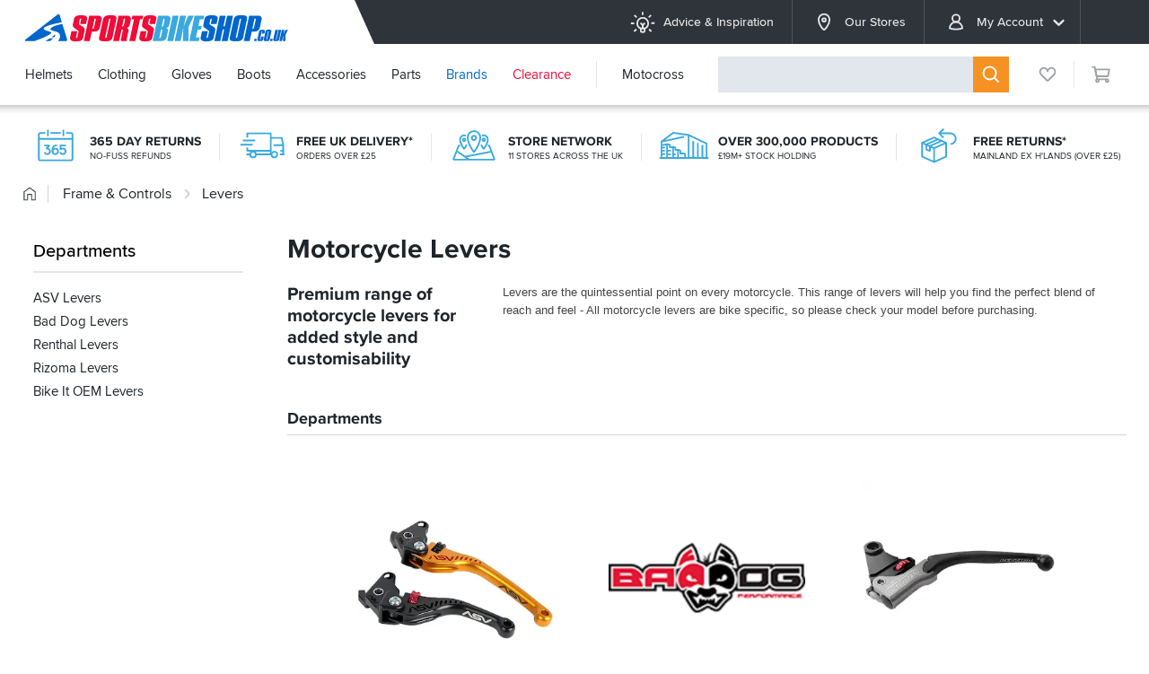

--- FILE ---
content_type: text/html; charset=UTF-8
request_url: https://www.sportsbikeshop.co.uk/motorcycle_parts/content_cat/3968
body_size: 13335
content:
<!DOCTYPE html>
<html class="no-js chrome" lang="en">
<head>
	<meta charset="utf-8">
	<meta http-equiv="content-language" content="en_GB" />
	<meta http-equiv="X-UA-Compatible" content="IE=edge,chrome=1" />
	<meta name="format-detection" content="telephone=no" />
	<meta name="description" content="Motorcycle Levers from the UK's leading online bike store. Free UK delivery over &pound;25 and easy returns on our range of over 80,000 products." />
	<meta name="keywords" content="motorcycle levers - free uk delivery" />
	<meta name="viewport" content="width=device-width, initial-scale=1.0, maximum-scale=1.0" />
	<meta name="facebook-domain-verification" content="yg8ja3emm8ee42rktkiz6u16gq1pul" />
	<meta name="robots" content="noodp" />
	<title>Motorcycle Levers - FREE UK DELIVERY</title>
	<link rel="canonical" href="https://www.sportsbikeshop.co.uk/motorcycle_parts/content_cat/3968" />
	<link rel="dns-prefetch" href="//ajax.googleapis.com" />
	<link rel="dns-prefetch" href="//widget.trustpilot.com" />
	<link rel="dns-prefetch" href="//connect.facebook.net" />
<link rel="apple-touch-icon" sizes="180x180" href="/apple-touch-icon.png?v=2">
<link rel="icon" type="image/png" sizes="32x32" href="/favicon-32x32.png">
<link rel="icon" type="image/png" sizes="16x16" href="/favicon-16x16.png">
<link rel="manifest" href="/site.webmanifest">
<link rel="mask-icon" href="/safari-pinned-tab.svg" color="#0066cc">
<link rel="shortcut icon" href="/favicon.ico?v=2">
<meta name="msapplication-TileColor" content="#0066cc">
<meta name="theme-color" content="#0066cc">
    <link rel="stylesheet" href="/css/jquery-ui-1.12.1.custom.min.css">
<link rel="stylesheet" type="text/css" href="/css/modern/main-73c2f7f453.css">
<link rel="stylesheet" type="text/css" href="/css/modern/main@lg-ab3c7ea1af.css"
      media="(min-width: 960px)">
<link rel="stylesheet" type="text/css" href="/css/modern/main~legacy-52fb6b9c81.css">
<link rel="stylesheet" href="/css/dist/main-e2e6584241.css"/>
<link rel="stylesheet" href="/css/dist/main@480-bdb4ac6bba.css"
      media="(min-width: 480px)"/>
<link rel="stylesheet" href="/css/modern/main~promo-784d2b8d9e.css">
    <link rel="stylesheet" href="/css/modern/main~review-9fb7ff5376.css">
    <link rel="stylesheet" href="/css/modern/main~review@lg-8257fc3565.css"
          media="(min-width: 960px)">
    <link rel="stylesheet" href="/css/modern/main~recommend-8d921d29ae.css">
    <link rel="stylesheet" href="/css/modern/main~recommend@lg-47ffebe8d5.css"
          media="(min-width: 960px)">
    <link rel="stylesheet" href="/css/modern/main~article-83d6feb0a7.css">
    <link rel="stylesheet" href="/css/modern/main~article@lg-65c7551537.css"
          media="(min-width: 960px)">

    <link rel="stylesheet" href="/css/modern/main~form-dd82204fee.css"/>
    <link rel="stylesheet" type="text/css" href="/css/modern/main~form@lg-3907eeb152.css"
          media="(min-width: 960px)">
    <link rel="stylesheet" href="/css/modern/main~vp-b2dd054916.css">
    <link rel="stylesheet" type="text/css" href="/css/modern/main~vp@lg-8c0f175a09.css"
          media="(min-width: 960px)">

<link rel="stylesheet" type="text/css" href="/css/modern/tailwind-e4c5140af5.css">



<script>
    (function(w,d,t,r,u)
    {
        var f,n,i;
        w[u]=w[u]||[],f=function()
        {
            var o={ti:"295005187"};
            o.q=w[u],w[u]=new UET(o),w[u].push("pageLoad")
        },
            n=d.createElement(t),n.src=r,n.async=1,n.onload=n.onreadystatechange=function()
        {
            var s=this.readyState;
            s&&s!=="loaded"&&s!=="complete"||(f(),n.onload=n.onreadystatechange=null)
        },
            i=d.getElementsByTagName(t)[0],i.parentNode.insertBefore(n,i)
    })
    (window,document,"script","//bat.bing.com/bat.js","uetq");
</script>
</head>
<body>

<div id="breakpoint-reporter"></div><div class="top-bar not-globale"
    data-init="cookie-policy"
    data-wishlist-parameters="{&quot;hasaccount&quot;:false,&quot;wishlistitems&quot;:null,&quot;lists&quot;:null,&quot;wishlists&quot;:null,&quot;is_kiosk&quot;:false,&quot;isstaff&quot;:false}"
>
    <div class="wrapper">
        
        <button class="top-bar__menu-button"
                data-init="{&quot;mobile-menu&quot;:{&quot;contenturl&quot;:&quot;\/internal\/mobilenavigation\/DRHYTtAW2zQraGrB9YEqJQ&quot;,&quot;legacyurl&quot;:&quot;https:\/\/www.sportsbikeshop.co.uk\/motorcycle_parts\/content_cat\/&quot;,&quot;domain&quot;:&quot;https:\/\/www.sportsbikeshop.co.uk\/&quot;,&quot;accountname&quot;:null,&quot;hasaccount&quot;:false,&quot;isglobale&quot;:false,&quot;wishlistitems&quot;:0,&quot;isblackfriday&quot;:false,&quot;isblackfridayWeek&quot;:false}}"><svg class="svgicon icon icon--modern icon--modern__menu" focusable="false"><use xmlns:xlink="http://www.w3.org/1999/xlink" xlink:href="/images/dist/modern-d5e5ba6001.svg#menu"></use></svg></button>
        <a class="top-bar__logo" href="/" title="SPORTSBIKESHOP">
            <span class="visuallyhidden">SPORTSBIKESHOP</span>
        </a>
        <ul class="top-bar__menu">
            <li class="top-bar__menu-item">
                <a class="top-bar__menu-link" href="/articles/"><svg class="top-bar__menu-link-icon svgicon icon icon--modern icon--modern__lightbulb-on" focusable="false"><use xmlns:xlink="http://www.w3.org/1999/xlink" xlink:href="/images/dist/modern-d5e5ba6001.svg#lightbulb-on"></use></svg>Advice &amp; Inspiration</a>
            </li>
            <li class="top-bar__menu-item">
                <a class="top-bar__menu-link" href="/stores"><svg class="top-bar__menu-link-icon svgicon icon icon--modern icon--modern__location-dot" focusable="false"><use xmlns:xlink="http://www.w3.org/1999/xlink" xlink:href="/images/dist/modern-d5e5ba6001.svg#location-dot"></use></svg>Our Stores</a>
            </li>
            <li class="top-bar__menu-item">
                <a class="top-bar__menu-link" href="/motorcycle_parts/my"><svg class="top-bar__menu-link-icon svgicon icon icon--account icon--account__user" focusable="false"><use xmlns:xlink="http://www.w3.org/1999/xlink" xlink:href="/images/dist/account-4d78597fe5.svg#user"></use></svg>My Account<svg class="top-bar__menu-link-expand svgicon icon icon--sbs icon--sbs__angle-down" focusable="false"><use xmlns:xlink="http://www.w3.org/1999/xlink" xlink:href="/images/dist/sbs-e8139a9c5a.svg#angle-down"></use></svg></a>
                             <ul class="top-bar__submenu top-bar-submenu" data-menu="accountMenu/submenu">                     <li class="top-bar-submenu__item">                         <a class="top-bar-submenu__link" href="/login/track"><svg class="top-bar__submenu-link-icon svgicon icon icon--account icon--account__box-with-movement-from-left" focusable="false"><use xmlns:xlink="http://www.w3.org/1999/xlink" xlink:href="/images/dist/account-4d78597fe5.svg#box-with-movement-from-left"></use></svg>Track an Order</a>                     </li>                     <li class="top-bar-submenu__item">                         <a class="top-bar-submenu__link" href="/motorcycle_parts/return_start"><svg class="icon--flip-x top-bar__submenu-link-icon svgicon icon icon--account icon--account__arrow-right-turn-up" focusable="false"><use xmlns:xlink="http://www.w3.org/1999/xlink" xlink:href="/images/dist/account-4d78597fe5.svg#arrow-right-turn-up"></use></svg>Return an item</a>                     </li>                     <li class="top-bar-submenu__item">                         <a class="top-bar-submenu__link" href="/login"><svg class="top-bar__submenu-link-icon svgicon icon icon--account icon--account__arrow-right-to-bracket" focusable="false"><use xmlns:xlink="http://www.w3.org/1999/xlink" xlink:href="/images/dist/account-4d78597fe5.svg#arrow-right-to-bracket"></use></svg>Login</a>                     </li>                     <li class="top-bar-submenu__item">                         <a class="top-bar-submenu__link" href="/login"><svg class="top-bar__submenu-link-icon svgicon icon icon--account icon--account__user-plus" focusable="false"><use xmlns:xlink="http://www.w3.org/1999/xlink" xlink:href="/images/dist/account-4d78597fe5.svg#user-plus"></use></svg>Create an account</a>                     </li>                 </ul>             
            
            </li>
            <li class="top-bar__menu-item top-bar__menu-item--ge-flag">
                <div class="intl-button"></div>
            </li>
        </ul>
    </div>
</div>
<div class="nav-bar not-globale not-home" data-init="{&quot;mega-menu&quot;:{&quot;href&quot;:&quot;\/internal\/megamenu\/XaJxNCRZH2d6oMpM5F4g6y&quot;,&quot;bike&quot;:null,&quot;is_kiosk&quot;:false}}">
    <div class="wrapper">
        <ul class="nav-bar__menu">
            
            <li class="nav-bar__menu-item" data-menu="helmets">
                <a class="nav-bar__menu-link" href="/motorcycle_parts/content_cat/1">Helmets</a>
            </li>
            <li class="nav-bar__menu-item" data-menu="clothing">
                <a class="nav-bar__menu-link" href="/motorcycle_parts/content_cat/17">Clothing</a>
            </li>
            <li class="nav-bar__menu-item" data-menu="gloves">
                <a class="nav-bar__menu-link" href="/motorcycle_parts/content_cat/63">Gloves</a>
            </li>
            <li class="nav-bar__menu-item" data-menu="boots">
                <a class="nav-bar__menu-link" href="/motorcycle_parts/content_cat/62">Boots</a>
            </li>
            <li class="nav-bar__menu-item" data-menu="accessories">
                <a class="nav-bar__menu-link" href="/motorcycle_parts/content_cat/19">Accessories</a>
            </li>
            <li class="nav-bar__menu-item" data-menu="parts">
                <a class="nav-bar__menu-link" href="/motorcycle_parts/content_cat/169">Parts</a>
            </li>
            <li class="nav-bar__menu-item nav-bar__menu-item--blue" data-menu="brands">
                <a class="nav-bar__menu-link" href="/brands">Brands</a>
            </li>
                             <li class="nav-bar__menu-item nav-bar__menu-item--red nav-bar__menu-item--group-end" data-menu="clearance">                     <a class="nav-bar__menu-link" href="/clearance">Clearance</a>                 </li>             
            
            <li class="nav-bar__menu-item" data-menu="motocross">
                <a class="nav-bar__menu-link" href="/motorcycle_parts/content_cat/1153">Motocross</a>
            </li>
        </ul>
        
        <div class="nav-bar__search">
            <div class="nav-search" data-init="{&quot;nav-search&quot;:{&quot;premises&quot;:null,&quot;ex_vat&quot;:false,&quot;stock_only&quot;:false,&quot;is_kiosk&quot;:false,&quot;show_statuses&quot;:[]}}">
                <form class="search-widget transistor" action="/motorcycle_parts/content_search" method="get">
                    <button class="search-widget__close" type="button"><svg class="transistor svgicon icon icon--sbs icon--sbs__times" focusable="false"><use xmlns:xlink="http://www.w3.org/1999/xlink" xlink:href="/images/dist/sbs-e8139a9c5a.svg#times"></use></svg></button>
                    <div class="search-widget__field transistor">
                        <input class="search-widget__input transistor" type="text" name="s"
                               autocomplete="off" data-init="{&quot;teletype&quot;:{&quot;property&quot;:&quot;placeholder&quot;,&quot;message&quot;:&quot;What are you looking for?&quot;}}"/>
                    </div>
                    
                    <button class="search-widget__button transistor" type="submit" title="Search"><svg class="transistor svgicon icon icon--modern icon--modern__search" focusable="false"><use xmlns:xlink="http://www.w3.org/1999/xlink" xlink:href="/images/dist/modern-d5e5ba6001.svg#search"></use></svg></button>
                </form>
            </div>
        </div>
        <div class="nav-bar__button nav-bar-button" data-action="search">
            <button type="button" class="nav-bar-button__action" title="Search"><svg class="svgicon icon icon--modern icon--modern__search" focusable="false"><use xmlns:xlink="http://www.w3.org/1999/xlink" xlink:href="/images/dist/modern-d5e5ba6001.svg#search"></use></svg></button>
        </div>
        <div class="nav-bar__button nav-bar-button nav-bar-button--dark" data-action="account">
            <button type="button" class="nav-bar-button__action" title="My Account" data-init="layout/AccountMenu"><svg class="svgicon icon icon--account icon--account__user" focusable="false"><use xmlns:xlink="http://www.w3.org/1999/xlink" xlink:href="/images/dist/account-4d78597fe5.svg#user"></use></svg></button>
        </div>
        <div class="nav-bar__button nav-bar-button nav-bar-button--blue" data-action="wishlist">
            <a class="nav-bar-button__action" href="/my-lists" title="My Lists"
                data-badge="0"><svg class="svgicon icon icon--account icon--account__heart" focusable="false"><use xmlns:xlink="http://www.w3.org/1999/xlink" xlink:href="/images/dist/account-4d78597fe5.svg#heart"></use></svg></a>
        </div>
        <div class="nav-bar__button nav-bar-button" data-action="cart">
            <a class="nav-bar-button__action" title="Cart" href="/basket" data-badge="0" data-ref="nav-bar/cart-widget" data-premises="">
                <svg class="svgicon icon icon--modern icon--modern__cart-o" focusable="false"><use xmlns:xlink="http://www.w3.org/1999/xlink" xlink:href="/images/dist/modern-d5e5ba6001.svg#cart-o"></use></svg>
            </a>
        </div>
    </div>
    <div class="nav-search-overlay transistor"></div>
</div>
<div class="nav-bar-spacer"></div>
<div class="globale-banner " data-init="flashes">
        <div class="wrapper">
            <div class="globale-banner__container" id="GlobaleFreeShippingBannerContainer"></div>
            <button type="button" class="globale-banner__dismiss" title="Dismiss"
                    data-dismiss="ge-free-ship">
                <svg class="svgicon icon icon--modern icon--modern__times" focusable="false"><use xmlns:xlink="http://www.w3.org/1999/xlink" xlink:href="/images/dist/modern-d5e5ba6001.svg#times"></use></svg>            </button>
        </div>
    </div>
    	<main id="main-container" class="legacy">
<div class="head wrapper clearfix"><div class="vp-list" data-nosnippet><ul class="vp-list__gutter"><li class="vp"
                    data-init="generic-content-modal:{&quot;type&quot;:&quot;inline&quot;,&quot;theme&quot;:&quot;modal-dialog&quot;,&quot;html&quot;:&quot;&lt;div class=\&quot;vp-modal\&quot;&gt;&lt;svg class=\&quot;vp-modal__icon svgicon icon icon--vp icon--vp__calendar-day-365\&quot; focusable=\&quot;false\&quot;&gt;&lt;use xmlns:xlink=\&quot;http:\/\/www.w3.org\/1999\/xlink\&quot; xlink:href=\&quot;\/images\/dist\/vp-2630d3b971.svg#calendar-day-365\&quot;&gt;&lt;\/use&gt;&lt;\/svg&gt;&lt;div class=\&quot;vp-modal__title\&quot;&gt;365 Day Returns&lt;\/div&gt;&lt;div class=\&quot;vp-modal__text\&quot;&gt;We simply don&#039;t believe in making the sale and moving on, we want to make sure our customers are happy with their purchase. That&#039;s why we now offer a full 365 day returns period. Simply relax, take your time and make sure it&#039;s right! All we ask is that you try the items within your own home and return with the tags intact.\r\n&lt;\/div&gt;&lt;\/div&gt;&quot;}">
                        <svg class="vp__icon svgicon icon icon--vp icon--vp__calendar-day-365" focusable="false"><use xmlns:xlink="http://www.w3.org/1999/xlink" xlink:href="/images/dist/vp-2630d3b971.svg#calendar-day-365"></use></svg><div class="vp__titles"><strong class="vp__title">365 Day Returns</strong><span class="vp__subtitle">No-Fuss Refunds</span></div></li><li class="vp"
                    data-init="generic-content-modal:{&quot;type&quot;:&quot;inline&quot;,&quot;theme&quot;:&quot;modal-dialog&quot;,&quot;html&quot;:&quot;&lt;div class=\&quot;vp-modal\&quot;&gt;&lt;svg class=\&quot;vp-modal__icon svgicon icon icon--vp icon--vp__truck-fast\&quot; focusable=\&quot;false\&quot;&gt;&lt;use xmlns:xlink=\&quot;http:\/\/www.w3.org\/1999\/xlink\&quot; xlink:href=\&quot;\/images\/dist\/vp-2630d3b971.svg#truck-fast\&quot;&gt;&lt;\/use&gt;&lt;\/svg&gt;&lt;div class=\&quot;vp-modal__title\&quot;&gt;Free UK Delivery*&lt;\/div&gt;&lt;div class=\&quot;vp-modal__text\&quot;&gt;It&#039;s really simple, if you spend over \u00a325 with us, delivery is free.\r\n\r\nPlease note that some bulky or pressurised goods to some Highland and Islands addresses will be served by a tracked service to a pickup point.&lt;\/div&gt;&lt;\/div&gt;&quot;}">
                        <svg class="vp__icon svgicon icon icon--vp icon--vp__truck-fast" focusable="false"><use xmlns:xlink="http://www.w3.org/1999/xlink" xlink:href="/images/dist/vp-2630d3b971.svg#truck-fast"></use></svg><div class="vp__titles"><strong class="vp__title">Free UK Delivery*</strong><span class="vp__subtitle">Orders over £25</span></div></li><li class="vp"
                    data-init="generic-content-modal:{&quot;type&quot;:&quot;inline&quot;,&quot;theme&quot;:&quot;modal-dialog&quot;,&quot;html&quot;:&quot;&lt;div class=\&quot;vp-modal\&quot;&gt;&lt;svg class=\&quot;vp-modal__icon svgicon icon icon--vp icon--vp__map-location-dots\&quot; focusable=\&quot;false\&quot;&gt;&lt;use xmlns:xlink=\&quot;http:\/\/www.w3.org\/1999\/xlink\&quot; xlink:href=\&quot;\/images\/dist\/vp-2630d3b971.svg#map-location-dots\&quot;&gt;&lt;\/use&gt;&lt;\/svg&gt;&lt;div class=\&quot;vp-modal__title\&quot;&gt;Store network&lt;\/div&gt;&lt;div class=\&quot;vp-modal__text\&quot;&gt;&lt;p&gt;Sportsbikeshop boasts 11 &lt;a href=\&quot;\/stores\&quot; class=\&quot;link link--blue\&quot;&gt;retail locations&lt;\/a&gt;, each offering an unparalleled range of brands. While an impressive selection is available on the shop floor, additional sizes can be found just behind the scenes. Think of it as a shoe shop concept!&lt;\/p&gt;\r\n&lt;p&gt;You can also order into store from the colossal choice of the Sportsbikeshop website, and providing your items are in stock, they&#039;ll be delivered to store for you to &#039;Try on or Buy&#039; by lunchtime tomorrow, 7 days a week.&lt;\/p&gt;&lt;\/div&gt;&lt;\/div&gt;&quot;}">
                        <svg class="vp__icon svgicon icon icon--vp icon--vp__map-location-dots" focusable="false"><use xmlns:xlink="http://www.w3.org/1999/xlink" xlink:href="/images/dist/vp-2630d3b971.svg#map-location-dots"></use></svg><div class="vp__titles"><strong class="vp__title">Store network</strong><span class="vp__subtitle">11 Stores across the UK</span></div></li><li class="vp"
                    data-init="generic-content-modal:{&quot;type&quot;:&quot;inline&quot;,&quot;theme&quot;:&quot;modal-dialog&quot;,&quot;html&quot;:&quot;&lt;div class=\&quot;vp-modal\&quot;&gt;&lt;svg class=\&quot;vp-modal__icon svgicon icon icon--vp icon--vp__warehouse-full\&quot; focusable=\&quot;false\&quot;&gt;&lt;use xmlns:xlink=\&quot;http:\/\/www.w3.org\/1999\/xlink\&quot; xlink:href=\&quot;\/images\/dist\/vp-2630d3b971.svg#warehouse-full\&quot;&gt;&lt;\/use&gt;&lt;\/svg&gt;&lt;div class=\&quot;vp-modal__title\&quot;&gt;Over 300,000 Products&lt;\/div&gt;&lt;div class=\&quot;vp-modal__text\&quot;&gt;Our stockholding is now in excess of \u00a319 million with over 300,000 items in stock, ready for next day delivery. We also believe in offering our customers the very best choice, with more than 250 brands on offer and a range to suit every budget.&lt;\/div&gt;&lt;\/div&gt;&quot;}">
                        <svg class="vp__icon svgicon icon icon--vp icon--vp__warehouse-full" focusable="false"><use xmlns:xlink="http://www.w3.org/1999/xlink" xlink:href="/images/dist/vp-2630d3b971.svg#warehouse-full"></use></svg><div class="vp__titles"><strong class="vp__title">Over 300,000 Products</strong><span class="vp__subtitle">£19m+ stock holding</span></div></li><li class="vp"
                    data-init="generic-content-modal:{&quot;type&quot;:&quot;inline&quot;,&quot;theme&quot;:&quot;modal-dialog&quot;,&quot;html&quot;:&quot;&lt;div class=\&quot;vp-modal\&quot;&gt;&lt;svg class=\&quot;vp-modal__icon svgicon icon icon--vp icon--vp__box-arrow-turn-left\&quot; focusable=\&quot;false\&quot;&gt;&lt;use xmlns:xlink=\&quot;http:\/\/www.w3.org\/1999\/xlink\&quot; xlink:href=\&quot;\/images\/dist\/vp-2630d3b971.svg#box-arrow-turn-left\&quot;&gt;&lt;\/use&gt;&lt;\/svg&gt;&lt;div class=\&quot;vp-modal__title\&quot;&gt;Free Returns*&lt;\/div&gt;&lt;div class=\&quot;vp-modal__text\&quot;&gt;We now offer free returns on any UK Mainland order (*excluding Highlands) over \u00a325. Most importantly, returning an item to us is super simple. Just click &lt;a href=\&quot;\/motorcycle_parts\/return_start\&quot;&gt;here&lt;\/a&gt; or on the &#039;create a return&#039; link located at the bottom of every page, and create your return in under 1 minute.&lt;\/div&gt;&lt;\/div&gt;&quot;}">
                        <svg class="vp__icon svgicon icon icon--vp icon--vp__box-arrow-turn-left" focusable="false"><use xmlns:xlink="http://www.w3.org/1999/xlink" xlink:href="/images/dist/vp-2630d3b971.svg#box-arrow-turn-left"></use></svg><div class="vp__titles"><strong class="vp__title">Free Returns*</strong><span class="vp__subtitle">Mainland ex H&#039;lands (over £25)</span></div></li><li class="vp"
                    data-init="generic-content-modal:{&quot;type&quot;:&quot;inline&quot;,&quot;theme&quot;:&quot;modal-dialog&quot;,&quot;html&quot;:&quot;&lt;div class=\&quot;vp-modal\&quot;&gt;&lt;svg class=\&quot;vp-modal__icon svgicon icon icon--vp icon--vp__box-location-dot\&quot; focusable=\&quot;false\&quot;&gt;&lt;use xmlns:xlink=\&quot;http:\/\/www.w3.org\/1999\/xlink\&quot; xlink:href=\&quot;\/images\/dist\/vp-2630d3b971.svg#box-location-dot\&quot;&gt;&lt;\/use&gt;&lt;\/svg&gt;&lt;div class=\&quot;vp-modal__title\&quot;&gt;Click &amp;amp; Collect&lt;\/div&gt;&lt;div class=\&quot;vp-modal__text\&quot;&gt;If you can&#039;t be around to receive your delivery during the day, just use our click &amp; collect option. We offer delivery to a shop local to you using the DPD Pickup network. Most pick up points are open outside of normal working hours and will keep your package so you can collect at a time to suit you.&lt;\/div&gt;&lt;\/div&gt;&quot;}">
                        <svg class="vp__icon svgicon icon icon--vp icon--vp__box-location-dot" focusable="false"><use xmlns:xlink="http://www.w3.org/1999/xlink" xlink:href="/images/dist/vp-2630d3b971.svg#box-location-dot"></use></svg><div class="vp__titles"><strong class="vp__title">Click &amp; Collect</strong><span class="vp__subtitle">From a shop near you</span></div></li></ul></div>	<nav class="breadcrumbs">
	<ul class="breadcrumbs__list" itemscope itemtype="https://schema.org/BreadcrumbList">
<li class="breadcrumbs__item" itemprop="itemListElement" itemscope itemtype="https://schema.org/ListItem"><a class="breadcrumbs__link" href="https://www.sportsbikeshop.co.uk/" title="Home" itemprop="item"><svg class="svgicon icon icon--modern icon--modern__home" focusable="false"><use xmlns:xlink="http://www.w3.org/1999/xlink" xlink:href="/images/dist/modern-d5e5ba6001.svg#home"></use></svg><span class="visually-hidden" itemprop="name">Home</span><meta itemprop="position" content="1"/></a></li><li class="breadcrumbs__item" itemprop="itemListElement" itemscope itemtype="https://schema.org/ListItem"><a class="breadcrumbs__link" href="https://www.sportsbikeshop.co.uk/motorcycle_parts/content_cat/811" title="Motorcycle Frame &amp; Controls" itemprop="item"><span itemprop="name">Frame &amp; Controls</span><meta itemprop="position" content="2"/></a></li><li class="breadcrumbs__item" itemprop="itemListElement" itemscope itemtype="https://schema.org/ListItem"><svg class="svgicon icon icon--modern icon--modern__angle-right" focusable="false"><use xmlns:xlink="http://www.w3.org/1999/xlink" xlink:href="/images/dist/modern-d5e5ba6001.svg#angle-right"></use></svg><a class="breadcrumbs__link" href="https://www.sportsbikeshop.co.uk/motorcycle_parts/content_cat/3968" title="Motorcycle Levers" itemprop="item"><span itemprop="name">Levers</span><meta itemprop="position" content="3"/></a></li>	</ul>
	</nav>
</div>		<div class="main wrapper clearfix">
	<div id="content_left">
		<em>Departments</em>
		<div class="menu_att">
		<ul>
			<li>
			<ul class="sub">
<li><a href="https://www.sportsbikeshop.co.uk/motorcycle_parts/content_cat/664" title="ASV Levers">ASV Levers</a></li><li><a href="https://www.sportsbikeshop.co.uk/motorcycle_parts/content_cat/1504" title="Bad Dog Levers">Bad Dog Levers</a></li><li><a href="https://www.sportsbikeshop.co.uk/motorcycle_parts/content_cat/1705" title="Renthal Levers">Renthal Levers</a></li><li><a href="https://www.sportsbikeshop.co.uk/motorcycle_parts/content_cat/3947" title="Rizoma Levers ">Rizoma Levers </a></li><li><a href="https://www.sportsbikeshop.co.uk/motorcycle_parts/content_cat/3072" title="Bike It OEM Levers">Bike It OEM Levers</a></li>			</ul>
			</li>
		</ul>
		</div>
	</div>
			<div id="content_main" class="categories-content">
<div class="cat-head cat-head__mobile-height" id="cat_head"><h1 class="cat-head__title">Motorcycle Levers</h1><h2 class="cat-head__subtitle">Premium range of motorcycle levers for added style and customisability</h2><div class="cat-head__body-outer">
            <div class="cat-head__body" id="cat_desc"><span class="ellipsis_text">Levers are the quintessential point on every motorcycle. This range of levers will help you find the perfect blend of reach and feel - All motorcycle levers are bike specific, so please check your model before purchasing. &nbsp;&nbsp;</span></div>
        </div></div>




<!-- Start Sub Categories //-->




<span class="title">Departments</span><ul class="categories-grid cats_group depts_group">
					<li><a href="https://www.sportsbikeshop.co.uk/motorcycle_parts/content_cat/664" title="Motorbike ASV Levers"><img sizes="(width &lt; 576px) 37.85vw, (width &lt; 768px) 25.52vw, (width &lt; 850px) 27.76vw, (width &lt; 1400px) 236px, (width &lt; 1400px) 236px, 219px" srcset="https://cdn-iutgbvdd.sportsbikeshop.co.uk/image/upload/b_white,c_pad,h_150,w_150/logo-legacy/asv_levers_group.jpg 150w, https://cdn-iutgbvdd.sportsbikeshop.co.uk/image/upload/b_white,c_pad,h_200,w_200/logo-legacy/asv_levers_group.jpg 200w, https://cdn-iutgbvdd.sportsbikeshop.co.uk/image/upload/b_white,c_pad,h_300,w_300/q_auto:good/logo-legacy/asv_levers_group.jpg 300w, https://cdn-iutgbvdd.sportsbikeshop.co.uk/image/upload/b_white,c_pad,h_400,w_400/q_auto:eco/logo-legacy/asv_levers_group.jpg 400w" src="https://cdn-iutgbvdd.sportsbikeshop.co.uk/image/upload/b_white,c_pad,h_200,w_200/logo-legacy/asv_levers_group.jpg" alt="Motorbike ASV Levers"/><span>ASV Levers</span></a></li>
					<li><a href="https://www.sportsbikeshop.co.uk/motorcycle_parts/content_cat/1504" title="Motorbike Bad Dog Levers"><img sizes="(width &lt; 576px) 37.85vw, (width &lt; 768px) 25.52vw, (width &lt; 850px) 27.76vw, (width &lt; 1400px) 236px, (width &lt; 1400px) 236px, 219px" srcset="https://cdn-iutgbvdd.sportsbikeshop.co.uk/image/upload/b_white,c_pad,h_150,w_150/logo-legacy/baddog_logo_150x150.png 150w, https://cdn-iutgbvdd.sportsbikeshop.co.uk/image/upload/b_white,c_pad,h_200,w_200/logo-legacy/baddog_logo_150x150.png 200w, https://cdn-iutgbvdd.sportsbikeshop.co.uk/image/upload/b_white,c_pad,h_300,w_300/q_auto:good/logo-legacy/baddog_logo_150x150.png 300w, https://cdn-iutgbvdd.sportsbikeshop.co.uk/image/upload/b_white,c_pad,h_400,w_400/q_auto:eco/logo-legacy/baddog_logo_150x150.png 400w" src="https://cdn-iutgbvdd.sportsbikeshop.co.uk/image/upload/b_white,c_pad,h_200,w_200/logo-legacy/baddog_logo_150x150.png" alt="Motorbike Bad Dog Levers"/><span>Bad Dog Levers</span></a></li>
					<li><a href="https://www.sportsbikeshop.co.uk/motorcycle_parts/content_cat/1705" title="Motorbike Renthal Levers"><img sizes="(width &lt; 576px) 37.85vw, (width &lt; 768px) 25.52vw, (width &lt; 850px) 27.76vw, (width &lt; 1400px) 236px, (width &lt; 1400px) 236px, 219px" srcset="https://cdn-iutgbvdd.sportsbikeshop.co.uk/image/upload/b_white,c_pad,h_150,w_150/logo-legacy/renthal_intelliever_clutch-lever.jpg 150w, https://cdn-iutgbvdd.sportsbikeshop.co.uk/image/upload/b_white,c_pad,h_200,w_200/logo-legacy/renthal_intelliever_clutch-lever.jpg 200w, https://cdn-iutgbvdd.sportsbikeshop.co.uk/image/upload/b_white,c_pad,h_300,w_300/q_auto:good/logo-legacy/renthal_intelliever_clutch-lever.jpg 300w, https://cdn-iutgbvdd.sportsbikeshop.co.uk/image/upload/b_white,c_pad,h_400,w_400/q_auto:eco/logo-legacy/renthal_intelliever_clutch-lever.jpg 400w" src="https://cdn-iutgbvdd.sportsbikeshop.co.uk/image/upload/b_white,c_pad,h_200,w_200/logo-legacy/renthal_intelliever_clutch-lever.jpg" alt="Motorbike Renthal Levers"/><span>Renthal Levers</span></a></li>
					<li><a href="https://www.sportsbikeshop.co.uk/motorcycle_parts/content_cat/3947" title="Motorbike Rizoma Levers "><img sizes="(width &lt; 576px) 37.85vw, (width &lt; 768px) 25.52vw, (width &lt; 850px) 27.76vw, (width &lt; 1400px) 236px, (width &lt; 1400px) 236px, 219px" srcset="https://cdn-iutgbvdd.sportsbikeshop.co.uk/image/upload/b_white,c_pad,h_150,w_150/logo-legacy/rizoma-lbj100-3d-brake-levers.jpg 150w, https://cdn-iutgbvdd.sportsbikeshop.co.uk/image/upload/b_white,c_pad,h_200,w_200/logo-legacy/rizoma-lbj100-3d-brake-levers.jpg 200w, https://cdn-iutgbvdd.sportsbikeshop.co.uk/image/upload/b_white,c_pad,h_300,w_300/q_auto:good/logo-legacy/rizoma-lbj100-3d-brake-levers.jpg 300w, https://cdn-iutgbvdd.sportsbikeshop.co.uk/image/upload/b_white,c_pad,h_400,w_400/q_auto:eco/logo-legacy/rizoma-lbj100-3d-brake-levers.jpg 400w" src="https://cdn-iutgbvdd.sportsbikeshop.co.uk/image/upload/b_white,c_pad,h_200,w_200/logo-legacy/rizoma-lbj100-3d-brake-levers.jpg" alt="Motorbike Rizoma Levers "/><span>Rizoma Levers </span></a></li>
					<li><a href="https://www.sportsbikeshop.co.uk/motorcycle_parts/content_cat/3072" title="Motorbike Bike It OEM Levers"><img sizes="(width &lt; 576px) 37.85vw, (width &lt; 768px) 25.52vw, (width &lt; 850px) 27.76vw, (width &lt; 1400px) 236px, (width &lt; 1400px) 236px, 219px" srcset="https://cdn-iutgbvdd.sportsbikeshop.co.uk/image/upload/b_white,c_pad,h_150,w_150/logo-legacy/lever_bike_it_lry22c.jpg 150w, https://cdn-iutgbvdd.sportsbikeshop.co.uk/image/upload/b_white,c_pad,h_200,w_200/logo-legacy/lever_bike_it_lry22c.jpg 200w, https://cdn-iutgbvdd.sportsbikeshop.co.uk/image/upload/b_white,c_pad,h_300,w_300/q_auto:good/logo-legacy/lever_bike_it_lry22c.jpg 300w, https://cdn-iutgbvdd.sportsbikeshop.co.uk/image/upload/b_white,c_pad,h_400,w_400/q_auto:eco/logo-legacy/lever_bike_it_lry22c.jpg 400w" src="https://cdn-iutgbvdd.sportsbikeshop.co.uk/image/upload/b_white,c_pad,h_200,w_200/logo-legacy/lever_bike_it_lry22c.jpg" alt="Motorbike Bike It OEM Levers"/><span>Bike It OEM Levers</span></a></li>
</ul>




<!-- End Sub Categories //-->




			</div>
<div style="clear: both; display: table;"></div>		</div>
	</main>

<footer class="footer" data-init="footer-accordion">
    <h2 class="visually-hidden">Footer</h2> <div class="bg-blue-700 text-center text-white text-xl transistor sm:text-2xl" style="margin-bottom:-1px">     <div class="wrapper">         <div class="footer-stores-banner" data-init="{&quot;stores-banner&quot;:{&quot;premisesId&quot;:null,&quot;name&quot;:null,&quot;isPDP&quot;:false}}">             <div class="footer-stores-banner__content">                 <div class="footer-stores-banner__icon">                     <svg class="svgicon icon icon--vp icon--vp__shop-arrow-turn-down" focusable="false"><use xmlns:xlink="http://www.w3.org/1999/xlink" xlink:href="/images/dist/vp-2630d3b971.svg#shop-arrow-turn-down"></use></svg>                 </div>                 <div class="footer-stores-banner__text">                     <div class="footer-stores-banner__title">                         &nbsp;                     </div>                     <div class="footer-stores-banner__subtitle">                         We’ll send most items to any store, free of charge, for you to try the very next day.                     </div>                 </div>                 <div class="footer-stores-banner__link">                     <button class="button button--green-450">Find out more</button>                 </div>             </div>         </div>     </div> </div> 
<b class="footer__border transistor"></b><div class="footer-main transistor">
    <div class="wrapper">
        <div class="footer-main__address footer-block transistor">                <div class="footer-links__item footer-links__item--desktop mb-3">
                    <a class="footer-links__link" href="https://www.sportsbikeshop.co.uk/motorcycle_parts/content_prod/2296283">
                        <span class="footer-links__new-badge">Back In Stock...</span>
                        <ul class="footer-links mt-1">
                            <li class="footer-links__item">Hiplok DX1000</li>
                        </ul>
                    </a>
                </div>
                        <button type="button" class="footer-block__toggle transistor" title="Our Stores"><svg class="svgicon icon icon--sbs icon--sbs__plus" focusable="false"><use xmlns:xlink="http://www.w3.org/1999/xlink" xlink:href="/images/dist/sbs-e8139a9c5a.svg#plus"></use></svg></button>
            <h3 class="footer-block__title transistor">
                <a href="/stores" class="footer-links__title">Our Stores</a>
            </h3>
            <ul class="footer-block__body footer-links transistor">                    <li class="footer-links__item ">
                        <a class="footer-links__link" href="/stores/birmingham">Birmingham</a>
                    </li>                    <li class="footer-links__item ">
                        <a class="footer-links__link" href="/stores/boston">Boston</a>
                    </li>                    <li class="footer-links__item ">
                        <a class="footer-links__link" href="/stores/bristol">Bristol</a>
                    </li>                    <li class="footer-links__item ">
                        <a class="footer-links__link" href="/stores/glasgow">Glasgow</a>
                    </li>                    <li class="footer-links__item ">
                        <a class="footer-links__link" href="/stores/harlow">Harlow</a>
                    </li>                    <li class="footer-links__item ">
                        <a class="footer-links__link" href="/stores/leeds">Leeds</a>
                    </li>                    <li class="footer-links__item ">
                        <a class="footer-links__link" href="/stores/milton-keynes">Milton Keynes</a>
                    </li>                    <li class="footer-links__item ">
                        <a class="footer-links__link" href="/stores/norwich">Norwich</a>
                    </li>                    <li class="footer-links__item ">
                        <a class="footer-links__link" href="/stores/preston">Preston</a>
                    </li>                    <li class="footer-links__item ">
                        <a class="footer-links__link" href="/stores/reading">Reading</a>
                    </li>                    <li class="footer-links__item ">
                        <a class="footer-links__link" href="/stores/southampton">Southampton</a>
                    </li></ul>
        </div>
        <div class="footer-main__services footer-block transistor">
            <button type="button" class="footer-block__toggle transistor" title="Customer Services"><svg class="svgicon icon icon--sbs icon--sbs__plus" focusable="false"><use xmlns:xlink="http://www.w3.org/1999/xlink" xlink:href="/images/dist/sbs-e8139a9c5a.svg#plus"></use></svg></button>
            <h3 class="footer-block__title transistor">Customer Services</h3>
            <ul class="footer-block__body footer-links transistor">
                <li class="footer-links__item">
                    <a class="footer-links__link" href="/login/track">Order Tracking</a>
                </li>
                <li class="footer-links__item">
                    <a class="footer-links__link" href="/motorcycle_parts/return_start">Create a Return</a>
                </li>
                <li class="footer-links__item">
                    <a class="footer-links__link" href="/motorcycle_parts/my">Your Account</a>
                </li>
                <li class="footer-links__item">
                    <a class="footer-links__link" href="/motorcycle_parts/info/delivery">Delivery &amp; Returns</a>
                </li>
                <li class="footer-links__item">
                    <a class="footer-links__link" href="/motorcycle_parts/info/faq">Frequently Asked Questions</a>
                </li>
                <li class="footer-links__item">
                    <a class="footer-links__link" href="/motorcycle_parts/info/contact">Contact Us</a>
                </li>
                <li class="footer-links__item">
                    <a class="footer-links__link" href="/motorcycle_parts/info/finance">Helmet &amp; Clothing Finance</a>
                </li>
                <li class="footer-links__item">
                    <a class="footer-links__link" href="/reviews">Product Reviews</a>
                </li>
                <li class="footer-links__item">
                    <a class="footer-links__link" href="/compare">Compare Motorcycle Insurance</a>
                </li>
                <li class="footer-links__item">
                    <a class="footer-links__link" href="/motorcycle_parts/info/try-on-or-buy">Try On or Buy</a>
                </li>
            </ul>
        </div>
        <div class="footer-main__company footer-block transistor">
            <button type="button" class="footer-block__toggle transistor" title="Our Company"><svg class="svgicon icon icon--sbs icon--sbs__plus" focusable="false"><use xmlns:xlink="http://www.w3.org/1999/xlink" xlink:href="/images/dist/sbs-e8139a9c5a.svg#plus"></use></svg></button>
            <h3 class="footer-block__title transistor">Our Company</h3>
            <ul class="footer-block__body footer-links transistor">
                <li class="footer-links__item">
                    <a class="footer-links__link" href="/motorcycle_parts/info/careers">Careers</a>
                </li>
                <li class="footer-links__item">
                    <a class="footer-links__link" href="/about">About Us</a>
                </li>
                <li class="footer-links__item">
                    <a class="footer-links__link" href="https://www.trustpilot.com/review/www.sportsbikeshop.co.uk"
                       target="_blank" rel="noopener noreferrer">Trust Pilot</a>
                </li>
                <li class="footer-links__item">
                    <a class="footer-links__link" href="/affiliates/info.php" rel="external">Affiliate Programme</a>
                </li>
                <li class="footer-links__item">
                    <a class="footer-links__link" href="/articles/">Advice &amp; Inspiration</a>
                </li>
                <li class="footer-links__item">
                    <a class="footer-links__link" href="/articles/archive">Article Archive</a>
                </li>
                <li class="footer-links__item">
                    <a class="footer-links__link" href="/motorcycle_parts/info/site_map">Product Archive</a>
                </li>
                <li class="footer-links__item">
                    <a class="footer-links__link" href="/motorcycle_parts/info/site_map/coming_soon">Coming Soon</a>
                </li>
                <div class="footer-recycling mt-3 sm:hidden">
                    <a class="footer-recycling__link" href="/motorcycle_parts/info/recycling"><svg class="svgicon icon icon--modern icon--modern__recycling" focusable="false"><use xmlns:xlink="http://www.w3.org/1999/xlink" xlink:href="/images/dist/modern-d5e5ba6001.svg#recycling"></use></svg>Recycling
                        <span class="footer-recycling__span">
                            Our Commitment
                        </span>
                    </a>
                </div>
            </ul>
        </div>
        <div class="footer-main__privacy footer-block footer-block--last transistor">
            <button type="button" class="footer-block__toggle transistor" title="Your Privacy"><svg class="svgicon icon icon--sbs icon--sbs__plus" focusable="false"><use xmlns:xlink="http://www.w3.org/1999/xlink" xlink:href="/images/dist/sbs-e8139a9c5a.svg#plus"></use></svg></button>
            <h3 class="footer-block__title transistor">Your Privacy</h3>
            <ul class="footer-block__body footer-links transistor">
                <li class="footer-links__item">
                    <a class="footer-links__link" href="/motorcycle_parts/info/privacy">Privacy &amp; Cookies</a>
                </li>
                <li class="footer-links__item">
                    <a class="footer-links__link" href="/motorcycle_parts/info/privacy_policy">Privacy Policy</a>
                </li>
                <li class="footer-links__item">
                    <a class="footer-links__link" href="/motorcycle_parts/info/twu">Terms of Website Use</a>
                </li>
                <li class="footer-links__item">
                    <a class="footer-links__link" href="/motorcycle_parts/info/aup">Acceptable Usage Policy</a>
                </li>
                <li class="footer-links__item">
                    <a class="footer-links__link" href="/motorcycle_parts/info/terms">Terms &amp; Conditions of Sale</a>
                </li>
                
                <li class="footer-links__item">
                    <a class="footer-links__link" data-init="cookie-policy: { isManage: true }">Manage cookies</a>
                </li>
            </ul>
        </div>
        <a class="footer-main__reviews footer-trustpilot transistor" target="_blank" rel="noopener noreferrer"
           href="https://www.trustpilot.com/review/www.sportsbikeshop.co.uk?utm_medium=trustbox&amp;utm_source=Mini">
            <img class="footer-trustpilot__logo" alt="TrustPilot" loading="lazy"
                 src="/images/logo/trustpilot-logo-stars.svg"/>
            <img class="footer-trustpilot__score" alt="TrustScore" loading="lazy"
                 src="https://emailsignature.trustpilot.com/newsletter/en-US/2/48e90eea000064000503c808/text@2x.png"/>
        </a>
        <form class="footer-main__signup transistor" data-init="footer-signup"
              action="/list_join.php?action=new&source=footer" method="post">                <div class="footer-links__item mb-4 -mt-4 footer-links__item--mobile">
                    <a class="footer-links__link" href="https://www.sportsbikeshop.co.uk/motorcycle_parts/content_prod/2296283">
                        <span class="footer-links__new-badge mr-1">Back In Stock...</span>
                        <br>Hiplok DX1000</a>
                </div>
                        <label class="block">
                <span class="block leading-tight font-bold text-xl">Never miss out on our <em class="not-italic no-underline text-teal-500 sm:block">latest <span class="hidden sm:inline">deals &amp;</span> offers!</em>
                </span>
                <span class="footer-main__signup--email mt-2">
                    <input type="email" class="input block mt-1 w-full sm:mt-2" placeholder="Your email address"/>
                </span>
            </label>
            <button type="submit" class="button button--blue normal-case mt-2 sm:mt-3">Sign me up</button>
        </form>
        <div class="footer-main__social footer-social transistor">
            <a class="footer-social__item fb" href="https://www.facebook.com/SPORTSBIKESHOP.co.uk"
               target="_blank" rel="noopener noreferrer"><svg class="svgicon icon icon--sbs icon--sbs__facebook" focusable="false"><use xmlns:xlink="http://www.w3.org/1999/xlink" xlink:href="/images/dist/sbs-e8139a9c5a.svg#facebook"></use></svg><span class="visually-hidden">Facebook</span>
            </a>
            <a class="footer-social__item tw" href="https://x.com/SPORTSBIKESHOP"
               target="_blank" rel="noopener noreferrer"><svg class="svgicon icon icon--sbs icon--sbs__twitter" focusable="false"><use xmlns:xlink="http://www.w3.org/1999/xlink" xlink:href="/images/dist/sbs-e8139a9c5a.svg#twitter"></use></svg><span class="visually-hidden">X</span>
            </a>
            <a class="footer-social__item yt" href="https://www.youtube.com/user/sportsbikeshop"
               target="_blank" rel="noopener noreferrer"><svg class="svgicon icon icon--sbs icon--sbs__youtube-play" focusable="false"><use xmlns:xlink="http://www.w3.org/1999/xlink" xlink:href="/images/dist/sbs-e8139a9c5a.svg#youtube-play"></use></svg><span class="visually-hidden">YouTube</span>
            </a>
            <a class="footer-social__item ig" href="https://www.instagram.com/sportsbikeshopuk/"
               target="_blank" rel="noopener noreferrer"><svg class="svgicon icon icon--sbs icon--sbs__instagram" focusable="false"><use xmlns:xlink="http://www.w3.org/1999/xlink" xlink:href="/images/dist/sbs-e8139a9c5a.svg#instagram"></use></svg><span class="visually-hidden">Instagram</span>
            </a>
        </div>
        <div class="footer-main__recycling footer-recycling transistor">
            <a class="footer-recycling__link" href="/motorcycle_parts/info/recycling"><svg class="svgicon icon icon--modern icon--modern__recycling" focusable="false"><use xmlns:xlink="http://www.w3.org/1999/xlink" xlink:href="/images/dist/modern-d5e5ba6001.svg#recycling"></use></svg>Recycling
                <span class="footer-recycling__span">
                    Our Commitment
                </span>
            </a>
        </div>
    </div>
</div>



     <div class="bg-blue-700 py-3 text-center text-white text-xl transistor sm:text-2xl" style="margin-bottom:-1px">         <div class="wrapper"><svg class="mr-3 scale-150 transform svgicon icon icon--sbs icon--sbs__hiring" focusable="false"><use xmlns:xlink="http://www.w3.org/1999/xlink" xlink:href="/images/dist/sbs-e8139a9c5a.svg#hiring"></use></svg><a href="/motorcycle_parts/info/careers" class="link link link--white ml-2">We’re hiring in Birmingham and Southampton! <br class="sm:hidden"/>Find out more…</a>         </div>     </div> 
<div class="footer-tail transistor">
    <div class="wrapper">
        <div class="footer-tail__pay footer-pay">
            <h3 class="visually-hidden">Accepted Payment Methods</h3>
            <div class="footer-pay__group">
                <div class="footer-pay__item"><svg class="svgicon icon icon--card icon--card__visa" focusable="false" style="--icon--ratio-x:1.600175;--icon--ratio-y:0.624932"><use xmlns:xlink="http://www.w3.org/1999/xlink" xlink:href="/images/dist/card-5155b60db4.svg#visa"></use></svg><span class="visually-hidden">VISA</span>
                </div>
                <div class="footer-pay__item"><svg class="svgicon icon icon--card icon--card__mastercard" focusable="false" style="--icon--ratio-x:1.600175;--icon--ratio-y:0.624932"><use xmlns:xlink="http://www.w3.org/1999/xlink" xlink:href="/images/dist/card-5155b60db4.svg#mastercard"></use></svg><span class="visually-hidden">MasterCard</span>
                </div>
                <div class="footer-pay__item"><svg class="svgicon icon icon--card icon--card__maestro" focusable="false" style="--icon--ratio-x:1.600175;--icon--ratio-y:0.624932"><use xmlns:xlink="http://www.w3.org/1999/xlink" xlink:href="/images/dist/card-5155b60db4.svg#maestro"></use></svg><span class="visually-hidden">Maestro</span>
                </div>
                <div class="footer-pay__item"><svg class="svgicon icon icon--card icon--card__electron" focusable="false" style="--icon--ratio-x:1.600175;--icon--ratio-y:0.624932"><use xmlns:xlink="http://www.w3.org/1999/xlink" xlink:href="/images/dist/card-5155b60db4.svg#electron"></use></svg><span class="visually-hidden">VISA Electron</span>
                </div>
                <div class="footer-pay__item"><svg class="svgicon icon icon--card icon--card__amex" focusable="false"><use xmlns:xlink="http://www.w3.org/1999/xlink" xlink:href="/images/dist/card-5155b60db4.svg#amex"></use></svg><span class="visually-hidden">American Express</span>
                </div>
            </div>
            <div class="footer-pay__group">
                <div class="footer-pay__item"><svg class="svgicon icon icon--card icon--card__paypal" focusable="false" style="--icon--ratio-x:2.407353;--icon--ratio-y:0.415394"><use xmlns:xlink="http://www.w3.org/1999/xlink" xlink:href="/images/dist/card-5155b60db4.svg#paypal"></use></svg><span class="visually-hidden">PayPal</span>
                </div>
                <a class="footer-pay__item" href="https://www.klarna.com/uk/terms-and-conditions/"
                   target="_blank" rel="noopener noreferrer"><svg class="svgicon icon icon--card icon--card__klarna" focusable="false" style="--icon--ratio-x:1.852647;--icon--ratio-y:0.539768"><use xmlns:xlink="http://www.w3.org/1999/xlink" xlink:href="/images/dist/card-5155b60db4.svg#klarna"></use></svg><span class="visually-hidden">Klarna Finance</span>
                </a>
                <div class="footer-pay__item"><svg class="svgicon icon icon--card icon--card__paypal-credit" focusable="false" style="--icon--ratio-x:2.129412;--icon--ratio-y:0.469613"><use xmlns:xlink="http://www.w3.org/1999/xlink" xlink:href="/images/dist/card-5155b60db4.svg#paypal-credit"></use></svg><span class="visually-hidden">PayPal</span>
                </div>
                <div class="footer-pay__item footer-pay__item--applepay"><svg class="svgicon icon icon--modern icon--modern__logo icon--modern__logo__applepay" focusable="false" style="--icon--ratio-x:2.435775;--icon--ratio-y:0.410547"><use xmlns:xlink="http://www.w3.org/1999/xlink" xlink:href="/images/dist/modern-d5e5ba6001.svg#logo__applepay"></use></svg><span class="visually-hidden">Apple Pay</span>
                </div>
            </div>
        </div>
        <div class="footer-tail__legal footer-copyright">
            <h3 class="visually-hidden">Legal Info</h3>
            Copyright &copy; SPORTSBIKESHOP&nbsp;LTD 2005-2026.
            SPORTSBIKESHOP&nbsp;LTD is registered in England No.&nbsp;05401500. VAT No. GB226373609.
            SPORTSBIKESHOP&nbsp;LTD are regulated by the Financial Conduct Authority, Firm Reference Number
            (FRN):&nbsp;682574.
        </div>
    </div>
</div>
</footer>
<div data-init="checkout/GlobaleLoader"></div>
<div class="hidden" data-init="{&quot;chat\/ZendeskChatLoader&quot;:{&quot;key&quot;:&quot;b32b5524-b0cc-459d-9e5c-b01c7f8ccf80&quot;}}"></div>
    <script src="https://cdn.jsdelivr.net/npm/algoliasearch@4.24.0/dist/algoliasearch-lite.umd.min.js"
            integrity="sha256-7LJCeMYfTxuIgzM1fLdYUvd8ojEH+T7uVtvQ0qJdLrw=" crossorigin="anonymous"></script>
    <script src="/scripts/vendor/jquery-3.4.1.min.js"></script>
    <script src="/scripts/dist/translation-ba428811ab.en.js"></script>
    <script>window.config = {"site_url":"https:\/\/www.sportsbikeshop.co.uk","protocolless_addr":"\/\/www.sportsbikeshop.co.uk","images_folder":"https:\/\/www.sportsbikeshop.co.uk\/product_images\/","spin_folder":"https:\/\/d2256wt48paoen.cloudfront.net\/"};</script>
    <script>window.sbscfg={"algolia":{"client":{"app_id":"DY23O97A2W","api_key":"37acb9b6ffb1c6e56e44dccb0751e66d","host":"algolia.sportsbikeshop.co.uk"},"index":{"env":"prod","territory":"UK","locale":"en_GB"}},"asset":{"packages":{"cms":"https:\/\/www.sportsbikeshop.co.uk\/cms","product_image":"https:\/\/cdn-iutgbvdd.sportsbikeshop.co.uk\/image\/upload\/product","product_medium":"https:\/\/www.sportsbikeshop.co.uk\/product_images\/medium","product_thumb":"https:\/\/www.sportsbikeshop.co.uk\/product_images\/thumbs","product_legacy":"https:\/\/cdn-iutgbvdd.sportsbikeshop.co.uk\/image\/upload\/product-legacy","product_upscale":"https:\/\/cdn-iutgbvdd.sportsbikeshop.co.uk\/image\/upload\/product-upscale","store_image":"https:\/\/www.sportsbikeshop.co.uk\/images\/stores\/stores","manager_image":"https:\/\/www.sportsbikeshop.co.uk\/images\/stores\/managers","banner_image":"https:\/\/cdn.sportsbikeshop.co.uk\/banners","banner_legacy":"https:\/\/cdn-iutgbvdd.sportsbikeshop.co.uk\/image\/upload\/banner-legacy","banner_masthead":"https:\/\/cdn-iutgbvdd.sportsbikeshop.co.uk\/image\/upload\/banner-masthead","catwalk_poster":"https:\/\/cdn-iutgbvdd.sportsbikeshop.co.uk\/image\/upload\/catwalk","catwalk_still":"https:\/\/cdn-iutgbvdd.sportsbikeshop.co.uk\/image\/upload\/catwalk-still","catwalk_video":"https:\/\/cdn-iutgbvdd.sportsbikeshop.co.uk\/video\/upload\/catwalk","content_legacy":"https:\/\/cdn-iutgbvdd.sportsbikeshop.co.uk\/image\/upload\/content-legacy","logo_legacy":"https:\/\/cdn-iutgbvdd.sportsbikeshop.co.uk\/image\/upload\/logo-legacy","logo_image":"https:\/\/cdn.sportsbikeshop.co.uk\/logos","orbitvu_image":"https:\/\/cdn-iutgbvdd.sportsbikeshop.co.uk\/image\/upload\/spin","orbitvu_spin":"https:\/\/cdn-iutgbvdd.sportsbikeshop.co.uk\/raw\/upload\/spin","orbitvu_still":"https:\/\/cdn-iutgbvdd.sportsbikeshop.co.uk\/image\/upload\/spin-still","static_image":"https:\/\/cdn-iutgbvdd.sportsbikeshop.co.uk\/image\/upload\/static","youtube_image":"https:\/\/img.youtube.com\/vi","youtube_embed":"https:\/\/www.youtube.com\/embed"},"manifest":{"css\/dist\/main.css":"css\/dist\/main-e2e6584241.css","css\/dist\/main@480.css":"css\/dist\/main@480-bdb4ac6bba.css","css\/dist\/main~checkout.css":"css\/dist\/main~checkout-b64aa73d7d.css","css\/dist\/main~kiosk.css":"css\/dist\/main~kiosk-55a8864c1c.css","css\/dist\/main~product.css":"css\/dist\/main~product-65ee32c61f.css","css\/dist\/modal.css":"css\/dist\/modal-6911db41f4.css","css\/modern\/main.css":"css\/modern\/main-73c2f7f453.css","css\/modern\/main@lg.css":"css\/modern\/main@lg-ab3c7ea1af.css","css\/modern\/main~about.css":"css\/modern\/main~about-63efa0278b.css","css\/modern\/main~about@lg.css":"css\/modern\/main~about@lg-1cacc05483.css","css\/modern\/main~account.css":"css\/modern\/main~account-2eae96bc9b.css","css\/modern\/main~account@lg.css":"css\/modern\/main~account@lg-6ecc594afa.css","css\/modern\/main~admin.css":"css\/modern\/main~admin-4b2b2488f6.css","css\/modern\/main~article.css":"css\/modern\/main~article-83d6feb0a7.css","css\/modern\/main~article@lg.css":"css\/modern\/main~article@lg-65c7551537.css","css\/modern\/main~bikesocial.css":"css\/modern\/main~bikesocial-0a57b1f0ef.css","css\/modern\/main~bikesocial@lg.css":"css\/modern\/main~bikesocial@lg-af26c74a72.css","css\/modern\/main~brand.css":"css\/modern\/main~brand-262cb8efdc.css","css\/modern\/main~cart.css":"css\/modern\/main~cart-69480f8f36.css","css\/modern\/main~cart@lg.css":"css\/modern\/main~cart@lg-b8124af783.css","css\/modern\/main~checkout.css":"css\/modern\/main~checkout-b1d9bb9927.css","css\/modern\/main~checkout@lg.css":"css\/modern\/main~checkout@lg-5c3b5a268d.css","css\/modern\/main~error-page.css":"css\/modern\/main~error-page-c6d0e8e633.css","css\/modern\/main~finance.css":"css\/modern\/main~finance-356c5b33ee.css","css\/modern\/main~form.css":"css\/modern\/main~form-dd82204fee.css","css\/modern\/main~form@lg.css":"css\/modern\/main~form@lg-3907eeb152.css","css\/modern\/main~info.css":"css\/modern\/main~info-57a89d4269.css","css\/modern\/main~insurance.css":"css\/modern\/main~insurance-c8dc1c5d15.css","css\/modern\/main~insurance@lg.css":"css\/modern\/main~insurance@lg-31b3c8cdc4.css","css\/modern\/main~kiosk.css":"css\/modern\/main~kiosk-d34788f35b.css","css\/modern\/main~legacy.css":"css\/modern\/main~legacy-52fb6b9c81.css","css\/modern\/main~map.css":"css\/modern\/main~map-4728265888.css","css\/modern\/main~map@lg.css":"css\/modern\/main~map@lg-15aa99a829.css","css\/modern\/main~mcn.css":"css\/modern\/main~mcn-29cd901236.css","css\/modern\/main~mcn@lg.css":"css\/modern\/main~mcn@lg-4015d42bbb.css","css\/modern\/main~newsletter.css":"css\/modern\/main~newsletter-ceb7b28fc3.css","css\/modern\/main~newsletter@lg.css":"css\/modern\/main~newsletter@lg-a4f5adf39a.css","css\/modern\/main~patterns.css":"css\/modern\/main~patterns-b30af33dc7.css","css\/modern\/main~patterns@lg.css":"css\/modern\/main~patterns@lg-7b1b0a9104.css","css\/modern\/main~paymentlink.css":"css\/modern\/main~paymentlink-06ace1a44a.css","css\/modern\/main~product.css":"css\/modern\/main~product-3765c13a81.css","css\/modern\/main~product@lg.css":"css\/modern\/main~product@lg-255ea186e7.css","css\/modern\/main~promo.css":"css\/modern\/main~promo-784d2b8d9e.css","css\/modern\/main~recommend.css":"css\/modern\/main~recommend-8d921d29ae.css","css\/modern\/main~recommend@lg.css":"css\/modern\/main~recommend@lg-47ffebe8d5.css","css\/modern\/main~review.css":"css\/modern\/main~review-9fb7ff5376.css","css\/modern\/main~review@lg.css":"css\/modern\/main~review@lg-8257fc3565.css","css\/modern\/main~stores.css":"css\/modern\/main~stores-b8ff2fd5d8.css","css\/modern\/main~stores@lg.css":"css\/modern\/main~stores@lg-f3c4b3f640.css","css\/modern\/main~vp.css":"css\/modern\/main~vp-b2dd054916.css","css\/modern\/main~vp@lg.css":"css\/modern\/main~vp@lg-8c0f175a09.css","css\/modern\/main~wishlist.css":"css\/modern\/main~wishlist-5ee783a419.css","css\/modern\/main~wishlist@lg.css":"css\/modern\/main~wishlist@lg-df19f3b910.css","css\/modern\/tailwind.css":"css\/modern\/tailwind-e4c5140af5.css","images\/dist\/account.svg":"images\/dist\/account-4d78597fe5.svg","images\/dist\/card.svg":"images\/dist\/card-5155b60db4.svg","images\/dist\/contact.svg":"images\/dist\/contact-b0dcde511d.svg","images\/dist\/finance.svg":"images\/dist\/finance-62c23eb3ca.svg","images\/dist\/flag.svg":"images\/dist\/flag-de37bba972.svg","images\/dist\/kiosk.svg":"images\/dist\/kiosk-d8941032a0.svg","images\/dist\/mega-menu.svg":"images\/dist\/mega-menu-cdf44c3c32.svg","images\/dist\/modern.svg":"images\/dist\/modern-d5e5ba6001.svg","images\/dist\/picking.svg":"images\/dist\/picking-c6d9093caf.svg","images\/dist\/premises.svg":"images\/dist\/premises-c9a1f4ac57.svg","images\/dist\/product.svg":"images\/dist\/product-8a3ca790c5.svg","images\/dist\/review.svg":"images\/dist\/review-7e309d82b9.svg","images\/dist\/sbs.svg":"images\/dist\/sbs-e8139a9c5a.svg","images\/dist\/stars.svg":"images\/dist\/stars-d6addf6e14.svg","images\/dist\/vp.svg":"images\/dist\/vp-2630d3b971.svg","scripts\/dist\/basket.js":"scripts\/dist\/basket-68d8b1a48f.js","scripts\/dist\/kiosk.js":"scripts\/dist\/kiosk-6d3853e48b.js","scripts\/dist\/main.js":"scripts\/dist\/main-b6e67519bb.js","scripts\/dist\/translation.de.js":"scripts\/dist\/translation-aeede2ae9d.de.js","scripts\/dist\/translation.en.js":"scripts\/dist\/translation-ba428811ab.en.js","scripts\/modern\/main.js":"scripts\/modern\/main-5f96d23bd7.js","scripts\/modern\/main~account.js":"scripts\/modern\/main~account-85134cb860.js","scripts\/modern\/main~address.js":"scripts\/modern\/main~address-a2d1ef3c87.js","scripts\/modern\/main~admin.js":"scripts\/modern\/main~admin-3f3cf3982a.js","scripts\/modern\/main~cart.js":"scripts\/modern\/main~cart-26ebb6b330.js","scripts\/modern\/main~checkout.js":"scripts\/modern\/main~checkout-6035d6a79d.js","scripts\/modern\/main~collection-point.js":"scripts\/modern\/main~collection-point-f655c291e7.js","scripts\/modern\/main~core.js":"scripts\/modern\/main~core-9f8966d274.js","scripts\/modern\/main~directory-browser.js":"scripts\/modern\/main~directory-browser-ae05abeb7c.js","scripts\/modern\/main~finance.js":"scripts\/modern\/main~finance-fb09390735.js","scripts\/modern\/main~form.js":"scripts\/modern\/main~form-a26f97cf00.js","scripts\/modern\/main~insurance.js":"scripts\/modern\/main~insurance-e3c119e571.js","scripts\/modern\/main~kiosk.js":"scripts\/modern\/main~kiosk-4205c4fe5e.js","scripts\/modern\/main~layout.js":"scripts\/modern\/main~layout-e0333785f4.js","scripts\/modern\/main~legacy-spin.js":"scripts\/modern\/main~legacy-spin-c73dd1048d.js","scripts\/modern\/main~looking-similar.js":"scripts\/modern\/main~looking-similar-595eb2d800.js","scripts\/modern\/main~mini-spin.js":"scripts\/modern\/main~mini-spin-a801191b16.js","scripts\/modern\/main~payment.js":"scripts\/modern\/main~payment-e6f798dc67.js","scripts\/modern\/main~product.js":"scripts\/modern\/main~product-c2d686b630.js","scripts\/modern\/main~review.js":"scripts\/modern\/main~review-979923ef6b.js","scripts\/modern\/main~scroll-picker.js":"scripts\/modern\/main~scroll-picker-83df40278a.js","scripts\/modern\/main~search.js":"scripts\/modern\/main~search-17f6d7558b.js","scripts\/modern\/main~shared.js":"scripts\/modern\/main~shared-dda3f27193.js","scripts\/modern\/main~stores.js":"scripts\/modern\/main~stores-072c03b870.js","scripts\/modern\/main~wishlist.js":"scripts\/modern\/main~wishlist-42319c7d13.js"},"encoding":{"product_image":2,"product_legacy":2,"product_upscale":2,"banner_legacy":2,"banner_masthead":2,"content_legacy":2,"logo_legacy":2},"resizers":{"cloudflare":["https:\/\/cdn.sportsbikeshop.co.uk\/","https:\/\/www.sportsbikeshop.co.uk\/"],"cloudinary":["https:\/\/cdn-iutgbvdd.sportsbikeshop.co.uk"]},"noImageUrl":"https:\/\/www.sportsbikeshop.co.uk\/images\/no_image.svg"},"cookie":{"domain":".sportsbikeshop.co.uk","path":"\/","samesite":"lax","secure":true},"debug":false,"globale":{"includesPath":"https:\/\/gepi.global-e.com\/includes","merchantId":"770","sessionId":"XCeuG%24)(%24ks6yU%3d"},"svgicon":{"dimensions":{"card\/electron":1.6001749781,"card\/klarna":1.8526470588,"card\/klarna-button-text":9.2482302973,"card\/laybuy":2.7138235294,"card\/maestro":1.6001749781,"card\/mastercard":1.6001749781,"card\/paypal":2.4073529412,"card\/paypal-credit":2.1294117647,"card\/paypal-paylater":2.7058823529,"card\/visa":1.6001749781,"finance\/klarna":2.1917808219,"finance\/paypal":2.9783752192,"flag\/gb":1.6805215974,"kiosk\/chevron":0.8416705993,"kiosk\/click":0.975942029,"kiosk\/store":1.6086455331,"kiosk\/wave":0.9539695946,"modern\/24x28\/parcel-return":0.8571428571,"modern\/24x28\/phone":0.8571428571,"modern\/360-spin":1.0625,"modern\/checkbox":1.1666666667,"modern\/logo\/applepay":2.435775452,"modern\/logo\/klarna":3.3333333333,"modern\/logo\/laybuy-button":7.0020542317,"modern\/logo\/paypal-credit-button":7.171000788,"modern\/marker":0.6934238963,"modern\/minus-thin":10,"modern\/returns":1.5557142857,"modern\/ruler":2,"modern\/save":0.75,"picking\/barcode-scan":1.25,"picking\/carousel":0.75,"premises\/groundlock":0.7961783439,"premises\/motorcycle-bays":1.0343288706,"premises\/refreshment":0.6345543698,"premises\/toilets":0.9566108644,"premises\/wifi":1.3444656489,"review\/bubble-1":1.2676056338,"review\/bubble-2":1.2676056338,"sbs\/angle-left-slab":0.625,"sbs\/angle-right-slab":0.625,"sbs\/arrow-right-thin":1.4574389341,"sbs\/check-receipt":0.8,"sbs\/lock-locked":0.8333333333,"sbs\/refresh":1.1428571429,"sbs\/reload":1.6255757247,"sbs\/tick-box-checked":0.983436853,"sbs\/tick-box-unchecked":0.983436853,"sbs\/toob-exclamation-icon":1.1025163094,"sbs\/view_tour":0.6535947712,"sbs\/wallet":1.1102886751,"sbs\/youtube-play-tinted":1.4166666667,"stars\/0":6,"stars\/0.5":6,"stars\/1":6,"stars\/1.5":6,"stars\/2":6,"stars\/2.5":6,"stars\/3":6,"stars\/3.5":6,"stars\/4":6,"stars\/4.5":6,"stars\/5":6}},"time":null,"turnstile":{"site_key":"0x4AAAAAABo8HDjTs1a4KTRu","force_token":""}};</script>
    <script src="/scripts/modern/main~core-9f8966d274.js"></script>
    <script src="/scripts/modern/main~layout-e0333785f4.js"></script>
    <script src="/scripts/modern/main~shared-dda3f27193.js"></script>
            <script src="/scripts/modern/main~search-17f6d7558b.js"></script>
        <script src="https://cdn.jsdelivr.net/npm/instantsearch.js@4.77.3/dist/instantsearch.production.min.js"
            integrity="sha256-lOteBl/i/zTTeWI1iC+/s/eRPgFG3pNxRamGNbR5RX0=" crossorigin="anonymous"></script>
        <script src="/scripts/modern/main-5f96d23bd7.js"></script>
    <script src="/scripts/dist/basket-68d8b1a48f.js"></script>
    <script src="/scripts/dist/main-b6e67519bb.js"></script>
    <script>
        $.extend(currency.options, {"code":"GBP","symbol":"\u00a3","exchange":1,"decimals":2});
    </script>
<script async src="/scripts/track.php"></script><script> !function(e,a,t,n,s,i,c){e.AlgoliaAnalyticsObject=s,e[s]=e[s]||function(){ (e[s].queue=e[s].queue||[]).push(arguments)},i=a.createElement(t),c=a.getElementsByTagName(t)[0], i.async=1,i.src=n,c.parentNode.insertBefore(i,c) }(window,document,"script","https://cdn.jsdelivr.net/npm/search-insights@2.17.3/dist/search-insights.min.js","aa"); aa('init', {"appId":"DY23O97A2W","apiKey":"37acb9b6ffb1c6e56e44dccb0751e66d","useCookie":true,"userHasOptedOut":true,"host":"https:\/\/algolia-insights.sportsbikeshop.co.uk"}); </script><script> !function(f,n) {if(f.fbq)return;n=f.fbq=function(){n.callMethod? n.callMethod.apply(n,arguments):n.queue.push(arguments)}; if(!f._fbq)f._fbq=n;n.push=n;n.loaded=!0;n.version='2.0'; n.queue=[]; }(window); fbq('consent', 'revoke'); fbq('init', '318709255421987'); function createEventId() { const dateString = Date.now(); return '01KFD1ZPTYYZEP7SDFCNAM37Q2-' + dateString; } function fbPurchase(products, totalValue) { const data = { currency: 'GBP', value: totalValue, content_type: 'product', contents: products }; fbTrack('Purchase', data); } function fbTrack(eventName, data) { const eventId = createEventId() + '-' + eventName; fbq('track', eventName, data, { eventID: eventId, }, ); navigator.sendBeacon('/internal/facebook-track/' + eventName + '/' + eventId, JSON.stringify(data)); } window.addEventListener('load', function () { fbTrack('PageView', {}); }); </script><script async src="https://connect.facebook.net/en_GB/fbevents.js"></script><noscript><img height="1" width="1" style="display:none" src="https://www.facebook.com/tr?id=318709255421987&ev=PageView&noscript=1"/></noscript><script> window.ga=window.ga||function(){(ga.q=ga.q||[]).push(arguments)};ga.l=+new Date; ga('create', 'UA-2117349-6', 'sportsbikeshop.co.uk'); ga('consent', 'default', { 'analytics_storage': 'denied' });ga('consent', 'default', { 'ad_storage': 'denied' }); ga('set', 'ads_data_redaction', true);ga('send', 'pageview'); </script><script async src="https://www.google-analytics.com/analytics.js"></script><script async src="https://www.googletagmanager.com/gtag/js?id=G-2M9M87N4KT"></script><script> window.dataLayer = window.dataLayer || []; function gtag(){dataLayer.push(arguments);} gtag('js', new Date()); gtag('consent', 'default', { ad_storage: 'denied', analytics_storage: 'denied', }); gtag('config', 'G-2M9M87N4KT', { send_page_view: false }); </script><script> function googleTranslateElementInit() { new google.translate.TranslateElement({ pageLanguage: 'en', layout: google.translate.TranslateElement.InlineLayout.SIMPLE }, 'google_translate_element'); } </script><script async src="//translate.google.com/translate_a/element.js?cb=googleTranslateElementInit"></script><script>gtag('set', 'content_group', 'category')</script><script src="https://pagead2.googlesyndication.com/pagead/js/adsbygoogle.js"
              data-ad-client="pub-6948630798946176" async></script></body>
</html>


--- FILE ---
content_type: text/html; charset=utf-8
request_url: https://www.google.com/recaptcha/api2/aframe
body_size: 266
content:
<!DOCTYPE HTML><html><head><meta http-equiv="content-type" content="text/html; charset=UTF-8"></head><body><script nonce="kiHDhzM0fFKgKEuZomdiIQ">/** Anti-fraud and anti-abuse applications only. See google.com/recaptcha */ try{var clients={'sodar':'https://pagead2.googlesyndication.com/pagead/sodar?'};window.addEventListener("message",function(a){try{if(a.source===window.parent){var b=JSON.parse(a.data);var c=clients[b['id']];if(c){var d=document.createElement('img');d.src=c+b['params']+'&rc='+(localStorage.getItem("rc::a")?sessionStorage.getItem("rc::b"):"");window.document.body.appendChild(d);sessionStorage.setItem("rc::e",parseInt(sessionStorage.getItem("rc::e")||0)+1);localStorage.setItem("rc::h",'1768891083011');}}}catch(b){}});window.parent.postMessage("_grecaptcha_ready", "*");}catch(b){}</script></body></html>

--- FILE ---
content_type: text/css
request_url: https://www.sportsbikeshop.co.uk/css/modern/main~recommend@lg-47ffebe8d5.css
body_size: -281
content:
@charset "UTF-8";@media(min-width: 60em){.horizontal-scroll-section__title{font-size:32px}}

--- FILE ---
content_type: text/css
request_url: https://www.sportsbikeshop.co.uk/css/modern/main~vp-b2dd054916.css
body_size: 567
content:
@charset "UTF-8";.vp{color:#39a9e0;display:inline-block;height:60px;text-align:left;vertical-align:top}.vp__icon{color:#39a9e0;float:left;height:100%;margin-right:8px;width:60px}.vp__titles{display:block;overflow:hidden;padding-top:14px}.vp__title,.vp__subtitle{overflow:hidden;text-overflow:ellipsis;white-space:nowrap;display:block;text-transform:uppercase}.vp__title{color:#1e2429;font-size:14px;font-weight:700;line-height:1.2142957143;margin-top:3px;padding-bottom:2px}.vp__subtitle{color:#1e2429;font-size:10px;line-height:1.20001}@media(max-width: 47.99em){.vp{height:40px}.vp__icon{margin-right:4px;width:40px}.vp__titles{padding-top:4px}}.vp-list{height:60px;overflow:hidden;text-align:center}.vp-list__black-friday{height:auto}.vp-list__gutter{display:flex;flex-wrap:wrap;margin-left:-10px;margin-right:-14px}.vp-list__gutter a:hover{text-decoration:none}.vp-list .vp{cursor:pointer;display:flex;flex:1 0 auto;justify-content:center;padding-left:10px;padding-right:14px;position:relative;text-align:left}.vp-list .vp-banner{position:relative}.vp-list .vp-banner__link-desktop--full{position:absolute;top:0;bottom:0;left:0;width:100%}.vp-list .vp-banner__link-desktop--left{position:absolute;top:0;bottom:0;left:0;width:70.2%}.vp-list .vp-banner__link-desktop--right{position:absolute;top:0;right:0;bottom:0;width:29.8%}.vp-list .vp-banner__link-mobile--full{position:absolute;top:0;bottom:0;left:0;width:100%}.vp-list .vp-banner__link-mobile--left{position:absolute;top:0;bottom:0;left:0;width:68.9%}.vp-list .vp-banner__link-mobile--right{position:absolute;top:0;right:0;bottom:0;width:31.1%}@media(max-width: 47.99em){.vp-list{height:40px}.vp-list__black-friday{height:auto}}@media(min-width: 48em){.vp-list .vp:after{width:1px;height:30px;content:"";position:absolute;top:17px;left:-1px;background-color:#e6e6e6}.vp-list .vp:first-child:after{display:none;visibility:hidden}}@media(max-width: 35.99em){.vp-list .vp-banner.for-desktop{display:none}}@media(min-width: 36em){.vp-list .vp-banner.for-mobile{display:none}}.vp-modal{color:#1e2429;max-width:450px}.vp-modal__icon{color:#39a9e0;height:80px;margin-top:-14px;width:80px}.vp-modal__icon.icon--vp__box-arrow-turn-left{margin-left:-13px}.vp-modal__icon.icon--vp__box-location-dot{margin-left:-16px}.vp-modal__icon.icon--vp__calendar-day-365{margin-left:-13px}.vp-modal__icon.icon--vp__clock-rotate-left-pound-circle{margin-left:-13px}.vp-modal__icon.icon--vp__medal-20{margin-left:-20px}.vp-modal__icon.icon--vp__shop-arrow-turn-down{margin-left:-7px}.vp-modal__icon.icon--vp__square-star-bring-forward{margin-left:-11px}.vp-modal__icon.icon--vp__tags{margin-left:-8px}.vp-modal__icon.icon--vp__truck-7-7{margin-left:-5px}.vp-modal__icon.icon--vp__truck-fast{margin-left:-7px}.vp-modal__icon.icon--vp__warehouse-full{margin-left:-3px}.vp-modal__title{font-size:24px;font-weight:700;line-height:30px;padding-bottom:6px}.vp-modal__text{font-size:15px;line-height:20px}@media(max-width: 47.99em){.vp-modal{padding:30px;max-width:100vw}}@media(min-width: 48em){.vp-modal{padding:42px 44px 44px 44px}}

--- FILE ---
content_type: application/x-javascript
request_url: https://www.sportsbikeshop.co.uk/scripts/track.php
body_size: 375
content:

let trackUrl = '';
let reqProt = 'http:';
let winProt = window.location.protocol;
let fragIdent = document.location.hash.toString().substring(1).replace(/[^0-9,]/g, '');

if (fragIdent && fragIdent.match(/,/g).length == 2) {
	trackUrl = fragIdent;
}
// Is this a bikesocial login with no fragIdent? If so force it into trackUrl
else if (0 === document.location.pathname.indexOf('/bikesocial')) {
    trackUrl = '27986,0,0';
}

if (winProt == 'https:') {
	reqProt = winProt;
}

if (trackUrl != '') {
    let timeStamp = 1768891080;
    let referrer = trackUrl + ',' + timeStamp;
    let trackProps = trackUrl.split(",");
    let expires = new Date();
    let trackClkImg = new Image(50, 10);
    let legacyIds = ['500'];
    let days = 10;

    if (legacyIds.indexOf(trackProps[0]) != -1) {
        days = 10;
    }

    expires.setDate(expires.getDate() + days);
    document.cookie = 'affiliate' + "=" + escape(referrer) + "; expires=" + expires.toUTCString() + "; domain=.sportsbikeshop.co.uk; path=/";
    trackClkImg.src = reqProt + '//www.sportsbikeshop.co.uk/scripts/track.php?r=' + trackUrl + '&s=' + timeStamp;
}



--- FILE ---
content_type: application/javascript
request_url: https://www.sportsbikeshop.co.uk/scripts/modern/main-5f96d23bd7.js
body_size: 1432
content:
!function(){var e,n,t={},r={};function o(e){var n=r[e];if(void 0!==n)return n.exports;var i=r[e]={id:e,loaded:!1,exports:{}};return t[e](i,i.exports,o),i.loaded=!0,i.exports}o.m=t,o.n=function(e){var n=e&&e.__esModule?function(){return e.default}:function(){return e};return o.d(n,{a:n}),n},o.d=function(e,n){for(var t in n)o.o(n,t)&&!o.o(e,t)&&Object.defineProperty(e,t,{enumerable:!0,get:n[t]})},o.f={},o.e=function(e){return Promise.all(Object.keys(o.f).reduce((function(n,t){return o.f[t](e,n),n}),[]))},o.u=function(e){return"main~"+e+"-"+{shared:"dda3f27193",core:"9f8966d274","directory-browser":"ae05abeb7c",layout:"e0333785f4",form:"a26f97cf00","scroll-picker":"83df40278a",address:"a2d1ef3c87",cart:"26ebb6b330",checkout:"6035d6a79d","collection-point":"f655c291e7",finance:"fb09390735",kiosk:"4205c4fe5e",payment:"e6f798dc67","looking-similar":"595eb2d800","mini-spin":"a801191b16",product:"c2d686b630","legacy-spin":"c73dd1048d",review:"979923ef6b",insurance:"e3c119e571",search:"17f6d7558b",stores:"072c03b870",admin:"3f3cf3982a",wishlist:"42319c7d13",account:"85134cb860"}[e]+".js"},o.g=function(){if("object"==typeof globalThis)return globalThis;try{return this||new Function("return this")()}catch(e){if("object"==typeof window)return window}}(),o.o=function(e,n){return Object.prototype.hasOwnProperty.call(e,n)},e={},n="sbs:",o.l=function(t,r,i,a){if(e[t])e[t].push(r);else{var c,u;if(void 0!==i)for(var d=document.getElementsByTagName("script"),f=0;f<d.length;f++){var s=d[f];if(s.getAttribute("src")==t||s.getAttribute("data-webpack")==n+i){c=s;break}}c||(u=!0,(c=document.createElement("script")).charset="utf-8",c.timeout=120,o.nc&&c.setAttribute("nonce",o.nc),c.setAttribute("data-webpack",n+i),c.src=t),e[t]=[r];var l=function(n,r){c.onerror=c.onload=null,clearTimeout(b);var o=e[t];if(delete e[t],c.parentNode&&c.parentNode.removeChild(c),o&&o.forEach((function(e){return e(r)})),n)return n(r)},b=setTimeout(l.bind(null,void 0,{type:"timeout",target:c}),12e4);c.onerror=l.bind(null,c.onerror),c.onload=l.bind(null,c.onload),u&&document.head.appendChild(c)}},o.r=function(e){"undefined"!=typeof Symbol&&Symbol.toStringTag&&Object.defineProperty(e,Symbol.toStringTag,{value:"Module"}),Object.defineProperty(e,"__esModule",{value:!0})},o.nmd=function(e){return e.paths=[],e.children||(e.children=[]),e},o.p="/scripts/modern/",function(){var e={main:0};o.f.j=function(n,t){var r=o.o(e,n)?e[n]:void 0;if(0!==r)if(r)t.push(r[2]);else{var i=new Promise((function(t,o){r=e[n]=[t,o]}));t.push(r[2]=i);var a=o.p+o.u(n),c=new Error;o.l(a,(function(t){if(o.o(e,n)&&(0!==(r=e[n])&&(e[n]=void 0),r)){var i=t&&("load"===t.type?"missing":t.type),a=t&&t.target&&t.target.src;c.message="Loading chunk "+n+" failed.\n("+i+": "+a+")",c.name="ChunkLoadError",c.type=i,c.request=a,r[1](c)}}),"chunk-"+n,n)}};var n=function(n,t){var r,i,a=t[0],c=t[1],u=t[2],d=0;if(a.some((function(n){return 0!==e[n]}))){for(r in c)o.o(c,r)&&(o.m[r]=c[r]);if(u)u(o)}for(n&&n(t);d<a.length;d++)i=a[d],o.o(e,i)&&e[i]&&e[i][0](),e[i]=0},t=self.webpackChunksbs=self.webpackChunksbs||[];t.forEach(n.bind(null,0)),t.push=n.bind(null,t.push.bind(t))}();const i=new Promise((function(e){document.addEventListener("DOMContentLoaded",e)}));Promise.all([o.e("shared"),o.e("core")]).then(o.bind(o,6998)).then((function(e){i.then(e.init)}))}();

--- FILE ---
content_type: application/javascript
request_url: https://www.sportsbikeshop.co.uk/scripts/dist/translation-ba428811ab.en.js
body_size: 1671
content:
var translation={read_more:"read more",read_less:"read less",view_more:"View More",view_less:"View Less",view_more_lc:"view more",view_less_lc:"view less",price_promise_desc:"You can request a price match directly from the page of the product you're requesting it for. Simply look for the 'PRICE PROMISE' section on the right hand side of the page.",sorry_wrong:"Sorry, something has gone wrong!",please_wait_:"Please wait...",confirm_return:"PLEASE NOTE\n\nYou have selected to return the item(s) at your own cost. This is NOT a free return method.\n\nIf you want to take advantage of our free returns policy, please click 'Cancel' and choose an alternative method.",please_first_name:"Please enter first name.",please_last_name:"Please enter last name.",please_phone:"Please enter contact telephone number.",please_address:"Please enter address.",please_town:"Please enter town/city.",please_postcode:"Please enter zip/postcode.",state:"State",please_state:"Please select state.",county_district:"County / District",please_county_district:"Please enter county/district.",basket_added:"This item has been added to your basket!",basket_prompt_text:"When you're finished adding items, tap above",basket_prompt_text_dismiss:"Dismiss",wishlist_added:"This item has been added to your wishlist!",please_select_menu:"Please select an option from the menu.",please_tyre_width:"Please select tyre width.",please_tyre_profile:"Please select tyre profile.",please_tyre_size:"Please select rim size.",_not_found:" - Not found",sorry_bike_data:"Sorry, could not load bike data.",please_wait:"Please wait",please_select_model:"Please select model",please_select_year:"Please select year",please_select_bike_make:"Please select motorcycle make.",please_select_bike_model:"Please select motorcycle model.",please_select_bike_year:"Please select model year.",sorry_matching_items:"Sorry, no matching items found",our_price:"Our price",in_stock:"In Stock",same_day:"Despatched same day if ordered before: 7pm Mon-Fri, 5pm Sat & 3pm Sun",same_day_info1:"This item is currently in stock and can be despatched the same day if ordered before: 7pm Mon-Fri, 5pm Sat & 3pm Sun.",same_day_info2:"Guaranteed next working day delivery available for mainland UK. Please allow an extra day for Scottish Highlands.",out_of_stock:"Out of stock",unknown:"Sorry, we don't know when this item will be back in stock.",unknown_info:"Although this product is currently on order from our suppliers, they are unable to provide an expected delivery date at this time.",discontinued:"Discontinued",unavailable:"Sorry, this item is no longer available.",expected:"New stock is expected to become available on ",expected_info1:"This product is currently on order from our suppliers and we are expecting to take delivery of new stock on or before ",expected_info2:"It is advisable to order early as it is not uncommon for all stock to be pre-ordered for customers before arriving at our warehouse.",awaiting:"Awaiting stock",pre_order:"Pre-orders being taken",soon_as_possible:"Available as soon as possible",first_stock:"First stock becoming available on ",first_stock_info1:"This product is currently on order from our suppliers and we are expecting the first delivery of stock on or before ",first_stock_info2:"It is advisable to order early as it is not uncommon for all stock to be pre-ordered for customers before arriving at our warehouse.",home_delivery:"Available for home delivery",online:"Online",how_long:"How long will it take?",months:"Months",please_return_product:"Please select a product to return.",please_return_action:"Please specify action to take once item is returned.",please_return_exchange:"IMPORTANT\n\nPlease specify which items are required in exchange.\n\nIf applicable, please specify desired size, colour etc.",please_return_desc_damage:"IMPORTANT\n\nPlease enter a brief description of the reported damage.",please_return_desc_fault:"IMPORTANT\n\nPlease enter a brief description of the reported fault.",hour:"hour",hours:"hours",minute:"minute",minutes:"minutes",minute_short:"min",minutes_short:"mins",second:"second",seconds:"seconds",pwd_requirements:"Your password must be a minimum of 8 characters in length and contain at least 1 letter and 1 number.",order_in:"Order in the next",to_get_tomorrow:"to get it tomorrow",for:"for",next_day_delivery:"Next Day Delivery",available_to_pre_order:"Pre-orders being taken",available_to_order:"Available to order",delivery_on:"Expected delivery on or before: ",cannot_split_vat:"You cannot Pay Now for an item and have another item delivered to a country that is VAT exempt or we're VAT registered with. Please place separate orders for each action.",try_again:"Try again",not_yet_rated:"not yet rated",price_range:"Price Range",price_from:"From",ex_vat:"Ex Tax",search:{clear:"Clear",recent_searches:"Recent searches",no_results:"Sorry, no results…",products:{column_title:"Products",view_n:"View all %n% results"},categories:{column_title:"Suggestions"},brands:{column_title:"Brands",view_all:"View all brands"}},discount:"Discount",all:"All",over_n_off:"Over %n%% off"};

--- FILE ---
content_type: application/javascript
request_url: https://www.sportsbikeshop.co.uk/scripts/dist/main-b6e67519bb.js
body_size: 21374
content:
window.breakpointReporter=function(e,t){"use strict";return function(t){var n=e(t).first();t=n[0];var i=[],s="",a=null,o=null;function r(){return s||(s=l())}function l(){return null==t?"":n.css("font-family").replace(/[\s'"]+/g,"").split(",")[1]||""}function c(t){return(e.isArray(t)?t:(t+"").split(/\s+/)).indexOf(r())>-1}function d(e,t,n){var i,s,a=[],o=[];for(i=0,s=e.length;i<s;i++){var r=e[i],l=r.states.indexOf(n)>-1,c=r.states.indexOf(t)>-1;r.leave&&l&&!c&&a.push(r.leave),r.enter&&c&&!l&&o.push(r.enter)}for(i=0,s=a.length;i<s;i++)(0,a[i])(t,n);for(i=0,s=o.length;i<s;i++)(0,o[i])(t,n)}return e(window).on("resize orientationchange",(function(){var e=r(),t=s=l();e!==t&&function(e,t){o.trigger("change",[e,t]),d(i,e,t)}(t,e)})),a={get:r,is:c,not:function(e){return!c(e)},when:function(t,n,s){var a={states:e.isArray(t)?t.slice(0):(t+"").split(/\s+/),enter:n,leave:s};i.push(a),d([a],r(),"")},on:null,off:null},o=e(a),a.on=o.on.bind(o),a.off=o.off.bind(o),a.on("change",(function(){e(t).stop(!0,!1).queue((function(n){e(t).addClass("did-change"),n()})).delay(400).queue((function(n){e(t).removeClass("did-change"),n()}))})),a}(document.getElementById("breakpoint-reporter"))}(jQuery),
/*! jQuery UI - v1.12.1 - 2017-01-05
* http://jqueryui.com
* Includes: widget.js, keycode.js, widgets/mouse.js, widgets/slider.js
* Copyright jQuery Foundation and other contributors; Licensed MIT */
function(e){"function"==typeof define&&define.amd?define(["jquery"],e):e(jQuery)}((function(e){e.ui=e.ui||{},e.ui.version="1.12.1";var t=0,n=Array.prototype.slice;e.cleanData=function(t){return function(n){var i,s,a;for(a=0;null!=(s=n[a]);a++)try{(i=e._data(s,"events"))&&i.remove&&e(s).triggerHandler("remove")}catch(e){}t(n)}}(e.cleanData),e.widget=function(t,n,i){var s,a,o,r={},l=t.split(".")[0],c=l+"-"+(t=t.split(".")[1]);return i||(i=n,n=e.Widget),e.isArray(i)&&(i=e.extend.apply(null,[{}].concat(i))),e.expr[":"][c.toLowerCase()]=function(t){return!!e.data(t,c)},e[l]=e[l]||{},s=e[l][t],a=e[l][t]=function(e,t){return this._createWidget?void(arguments.length&&this._createWidget(e,t)):new a(e,t)},e.extend(a,s,{version:i.version,_proto:e.extend({},i),_childConstructors:[]}),(o=new n).options=e.widget.extend({},o.options),e.each(i,(function(t,i){return e.isFunction(i)?void(r[t]=function(){function e(){return n.prototype[t].apply(this,arguments)}function s(e){return n.prototype[t].apply(this,e)}return function(){var t,n=this._super,a=this._superApply;return this._super=e,this._superApply=s,t=i.apply(this,arguments),this._super=n,this._superApply=a,t}}()):void(r[t]=i)})),a.prototype=e.widget.extend(o,{widgetEventPrefix:s&&o.widgetEventPrefix||t},r,{constructor:a,namespace:l,widgetName:t,widgetFullName:c}),s?(e.each(s._childConstructors,(function(t,n){var i=n.prototype;e.widget(i.namespace+"."+i.widgetName,a,n._proto)})),delete s._childConstructors):n._childConstructors.push(a),e.widget.bridge(t,a),a},e.widget.extend=function(t){for(var i,s,a=n.call(arguments,1),o=0,r=a.length;r>o;o++)for(i in a[o])s=a[o][i],a[o].hasOwnProperty(i)&&void 0!==s&&(t[i]=e.isPlainObject(s)?e.isPlainObject(t[i])?e.widget.extend({},t[i],s):e.widget.extend({},s):s);return t},e.widget.bridge=function(t,i){var s=i.prototype.widgetFullName||t;e.fn[t]=function(a){var o="string"==typeof a,r=n.call(arguments,1),l=this;return o?this.length||"instance"!==a?this.each((function(){var n,i=e.data(this,s);return"instance"===a?(l=i,!1):i?e.isFunction(i[a])&&"_"!==a.charAt(0)?(n=i[a].apply(i,r))!==i&&void 0!==n?(l=n&&n.jquery?l.pushStack(n.get()):n,!1):void 0:e.error("no such method '"+a+"' for "+t+" widget instance"):e.error("cannot call methods on "+t+" prior to initialization; attempted to call method '"+a+"'")})):l=void 0:(r.length&&(a=e.widget.extend.apply(null,[a].concat(r))),this.each((function(){var t=e.data(this,s);t?(t.option(a||{}),t._init&&t._init()):e.data(this,s,new i(a,this))}))),l}},e.Widget=function(){},e.Widget._childConstructors=[],e.Widget.prototype={widgetName:"widget",widgetEventPrefix:"",defaultElement:"<div>",options:{classes:{},disabled:!1,create:null},_createWidget:function(n,i){i=e(i||this.defaultElement||this)[0],this.element=e(i),this.uuid=t++,this.eventNamespace="."+this.widgetName+this.uuid,this.bindings=e(),this.hoverable=e(),this.focusable=e(),this.classesElementLookup={},i!==this&&(e.data(i,this.widgetFullName,this),this._on(!0,this.element,{remove:function(e){e.target===i&&this.destroy()}}),this.document=e(i.style?i.ownerDocument:i.document||i),this.window=e(this.document[0].defaultView||this.document[0].parentWindow)),this.options=e.widget.extend({},this.options,this._getCreateOptions(),n),this._create(),this.options.disabled&&this._setOptionDisabled(this.options.disabled),this._trigger("create",null,this._getCreateEventData()),this._init()},_getCreateOptions:function(){return{}},_getCreateEventData:e.noop,_create:e.noop,_init:e.noop,destroy:function(){var t=this;this._destroy(),e.each(this.classesElementLookup,(function(e,n){t._removeClass(n,e)})),this.element.off(this.eventNamespace).removeData(this.widgetFullName),this.widget().off(this.eventNamespace).removeAttr("aria-disabled"),this.bindings.off(this.eventNamespace)},_destroy:e.noop,widget:function(){return this.element},option:function(t,n){var i,s,a,o=t;if(0===arguments.length)return e.widget.extend({},this.options);if("string"==typeof t)if(o={},i=t.split("."),t=i.shift(),i.length){for(s=o[t]=e.widget.extend({},this.options[t]),a=0;i.length-1>a;a++)s[i[a]]=s[i[a]]||{},s=s[i[a]];if(t=i.pop(),1===arguments.length)return void 0===s[t]?null:s[t];s[t]=n}else{if(1===arguments.length)return void 0===this.options[t]?null:this.options[t];o[t]=n}return this._setOptions(o),this},_setOptions:function(e){var t;for(t in e)this._setOption(t,e[t]);return this},_setOption:function(e,t){return"classes"===e&&this._setOptionClasses(t),this.options[e]=t,"disabled"===e&&this._setOptionDisabled(t),this},_setOptionClasses:function(t){var n,i,s;for(n in t)s=this.classesElementLookup[n],t[n]!==this.options.classes[n]&&s&&s.length&&(i=e(s.get()),this._removeClass(s,n),i.addClass(this._classes({element:i,keys:n,classes:t,add:!0})))},_setOptionDisabled:function(e){this._toggleClass(this.widget(),this.widgetFullName+"-disabled",null,!!e),e&&(this._removeClass(this.hoverable,null,"ui-state-hover"),this._removeClass(this.focusable,null,"ui-state-focus"))},enable:function(){return this._setOptions({disabled:!1})},disable:function(){return this._setOptions({disabled:!0})},_classes:function(t){function n(n,a){var o,r;for(r=0;n.length>r;r++)o=s.classesElementLookup[n[r]]||e(),o=t.add?e(e.unique(o.get().concat(t.element.get()))):e(o.not(t.element).get()),s.classesElementLookup[n[r]]=o,i.push(n[r]),a&&t.classes[n[r]]&&i.push(t.classes[n[r]])}var i=[],s=this;return t=e.extend({element:this.element,classes:this.options.classes||{}},t),this._on(t.element,{remove:"_untrackClassesElement"}),t.keys&&n(t.keys.match(/\S+/g)||[],!0),t.extra&&n(t.extra.match(/\S+/g)||[]),i.join(" ")},_untrackClassesElement:function(t){var n=this;e.each(n.classesElementLookup,(function(i,s){-1!==e.inArray(t.target,s)&&(n.classesElementLookup[i]=e(s.not(t.target).get()))}))},_removeClass:function(e,t,n){return this._toggleClass(e,t,n,!1)},_addClass:function(e,t,n){return this._toggleClass(e,t,n,!0)},_toggleClass:function(e,t,n,i){i="boolean"==typeof i?i:n;var s="string"==typeof e||null===e,a={extra:s?t:n,keys:s?e:t,element:s?this.element:e,add:i};return a.element.toggleClass(this._classes(a),i),this},_on:function(t,n,i){var s,a=this;"boolean"!=typeof t&&(i=n,n=t,t=!1),i?(n=s=e(n),this.bindings=this.bindings.add(n)):(i=n,n=this.element,s=this.widget()),e.each(i,(function(i,o){function r(){return t||!0!==a.options.disabled&&!e(this).hasClass("ui-state-disabled")?("string"==typeof o?a[o]:o).apply(a,arguments):void 0}"string"!=typeof o&&(r.guid=o.guid=o.guid||r.guid||e.guid++);var l=i.match(/^([\w:-]*)\s*(.*)$/),c=l[1]+a.eventNamespace,d=l[2];d?s.on(c,d,r):n.on(c,r)}))},_off:function(t,n){n=(n||"").split(" ").join(this.eventNamespace+" ")+this.eventNamespace,t.off(n).off(n),this.bindings=e(this.bindings.not(t).get()),this.focusable=e(this.focusable.not(t).get()),this.hoverable=e(this.hoverable.not(t).get())},_delay:function(e,t){var n=this;return setTimeout((function(){return("string"==typeof e?n[e]:e).apply(n,arguments)}),t||0)},_hoverable:function(t){this.hoverable=this.hoverable.add(t),this._on(t,{mouseenter:function(t){this._addClass(e(t.currentTarget),null,"ui-state-hover")},mouseleave:function(t){this._removeClass(e(t.currentTarget),null,"ui-state-hover")}})},_focusable:function(t){this.focusable=this.focusable.add(t),this._on(t,{focusin:function(t){this._addClass(e(t.currentTarget),null,"ui-state-focus")},focusout:function(t){this._removeClass(e(t.currentTarget),null,"ui-state-focus")}})},_trigger:function(t,n,i){var s,a,o=this.options[t];if(i=i||{},(n=e.Event(n)).type=(t===this.widgetEventPrefix?t:this.widgetEventPrefix+t).toLowerCase(),n.target=this.element[0],a=n.originalEvent)for(s in a)s in n||(n[s]=a[s]);return this.element.trigger(n,i),!(e.isFunction(o)&&!1===o.apply(this.element[0],[n].concat(i))||n.isDefaultPrevented())}},e.each({show:"fadeIn",hide:"fadeOut"},(function(t,n){e.Widget.prototype["_"+t]=function(i,s,a){"string"==typeof s&&(s={effect:s});var o,r=s?!0===s||"number"==typeof s?n:s.effect||n:t;"number"==typeof(s=s||{})&&(s={duration:s}),o=!e.isEmptyObject(s),s.complete=a,s.delay&&i.delay(s.delay),o&&e.effects&&e.effects.effect[r]?i[t](s):r!==t&&i[r]?i[r](s.duration,s.easing,a):i.queue((function(n){e(this)[t](),a&&a.call(i[0]),n()}))}})),e.widget,e.ui.keyCode={BACKSPACE:8,COMMA:188,DELETE:46,DOWN:40,END:35,ENTER:13,ESCAPE:27,HOME:36,LEFT:37,PAGE_DOWN:34,PAGE_UP:33,PERIOD:190,RIGHT:39,SPACE:32,TAB:9,UP:38},e.ui.ie=!!/msie [\w.]+/.exec(navigator.userAgent.toLowerCase());var i=!1;e(document).on("mouseup",(function(){i=!1})),e.widget("ui.mouse",{version:"1.12.1",options:{cancel:"input, textarea, button, select, option",distance:1,delay:0},_mouseInit:function(){var t=this;this.element.on("mousedown."+this.widgetName,(function(e){return t._mouseDown(e)})).on("click."+this.widgetName,(function(n){return!0===e.data(n.target,t.widgetName+".preventClickEvent")?(e.removeData(n.target,t.widgetName+".preventClickEvent"),n.stopImmediatePropagation(),!1):void 0})),this.started=!1},_mouseDestroy:function(){this.element.off("."+this.widgetName),this._mouseMoveDelegate&&this.document.off("mousemove."+this.widgetName,this._mouseMoveDelegate).off("mouseup."+this.widgetName,this._mouseUpDelegate)},_mouseDown:function(t){if(!i){this._mouseMoved=!1,this._mouseStarted&&this._mouseUp(t),this._mouseDownEvent=t;var n=this,s=1===t.which,a=!("string"!=typeof this.options.cancel||!t.target.nodeName)&&e(t.target).closest(this.options.cancel).length;return!(s&&!a&&this._mouseCapture(t))||(this.mouseDelayMet=!this.options.delay,this.mouseDelayMet||(this._mouseDelayTimer=setTimeout((function(){n.mouseDelayMet=!0}),this.options.delay)),this._mouseDistanceMet(t)&&this._mouseDelayMet(t)&&(this._mouseStarted=!1!==this._mouseStart(t),!this._mouseStarted)?(t.preventDefault(),!0):(!0===e.data(t.target,this.widgetName+".preventClickEvent")&&e.removeData(t.target,this.widgetName+".preventClickEvent"),this._mouseMoveDelegate=function(e){return n._mouseMove(e)},this._mouseUpDelegate=function(e){return n._mouseUp(e)},this.document.on("mousemove."+this.widgetName,this._mouseMoveDelegate).on("mouseup."+this.widgetName,this._mouseUpDelegate),t.preventDefault(),i=!0,!0))}},_mouseMove:function(t){if(this._mouseMoved){if(e.ui.ie&&(!document.documentMode||9>document.documentMode)&&!t.button)return this._mouseUp(t);if(!t.which)if(t.originalEvent.altKey||t.originalEvent.ctrlKey||t.originalEvent.metaKey||t.originalEvent.shiftKey)this.ignoreMissingWhich=!0;else if(!this.ignoreMissingWhich)return this._mouseUp(t)}return(t.which||t.button)&&(this._mouseMoved=!0),this._mouseStarted?(this._mouseDrag(t),t.preventDefault()):(this._mouseDistanceMet(t)&&this._mouseDelayMet(t)&&(this._mouseStarted=!1!==this._mouseStart(this._mouseDownEvent,t),this._mouseStarted?this._mouseDrag(t):this._mouseUp(t)),!this._mouseStarted)},_mouseUp:function(t){this.document.off("mousemove."+this.widgetName,this._mouseMoveDelegate).off("mouseup."+this.widgetName,this._mouseUpDelegate),this._mouseStarted&&(this._mouseStarted=!1,t.target===this._mouseDownEvent.target&&e.data(t.target,this.widgetName+".preventClickEvent",!0),this._mouseStop(t)),this._mouseDelayTimer&&(clearTimeout(this._mouseDelayTimer),delete this._mouseDelayTimer),this.ignoreMissingWhich=!1,i=!1,t.preventDefault()},_mouseDistanceMet:function(e){return Math.max(Math.abs(this._mouseDownEvent.pageX-e.pageX),Math.abs(this._mouseDownEvent.pageY-e.pageY))>=this.options.distance},_mouseDelayMet:function(){return this.mouseDelayMet},_mouseStart:function(){},_mouseDrag:function(){},_mouseStop:function(){},_mouseCapture:function(){return!0}}),e.widget("ui.slider",e.ui.mouse,{version:"1.12.1",widgetEventPrefix:"slide",options:{animate:!1,classes:{"ui-slider":"ui-corner-all","ui-slider-handle":"ui-corner-all","ui-slider-range":"ui-corner-all ui-widget-header"},distance:0,max:100,min:0,orientation:"horizontal",range:!1,step:1,value:0,values:null,change:null,slide:null,start:null,stop:null},numPages:5,_create:function(){this._keySliding=!1,this._mouseSliding=!1,this._animateOff=!0,this._handleIndex=null,this._detectOrientation(),this._mouseInit(),this._calculateNewMax(),this._addClass("ui-slider ui-slider-"+this.orientation,"ui-widget ui-widget-content"),this._refresh(),this._animateOff=!1},_refresh:function(){this._createRange(),this._createHandles(),this._setupEvents(),this._refreshValue()},_createHandles:function(){var t,n,i=this.options,s=this.element.find(".ui-slider-handle"),a=[];for(n=i.values&&i.values.length||1,s.length>n&&(s.slice(n).remove(),s=s.slice(0,n)),t=s.length;n>t;t++)a.push("<span tabindex='0'></span>");this.handles=s.add(e(a.join("")).appendTo(this.element)),this._addClass(this.handles,"ui-slider-handle","ui-state-default"),this.handle=this.handles.eq(0),this.handles.each((function(t){e(this).data("ui-slider-handle-index",t).attr("tabIndex",0)}))},_createRange:function(){var t=this.options;t.range?(!0===t.range&&(t.values?t.values.length&&2!==t.values.length?t.values=[t.values[0],t.values[0]]:e.isArray(t.values)&&(t.values=t.values.slice(0)):t.values=[this._valueMin(),this._valueMin()]),this.range&&this.range.length?(this._removeClass(this.range,"ui-slider-range-min ui-slider-range-max"),this.range.css({left:"",bottom:""})):(this.range=e("<div>").appendTo(this.element),this._addClass(this.range,"ui-slider-range")),("min"===t.range||"max"===t.range)&&this._addClass(this.range,"ui-slider-range-"+t.range)):(this.range&&this.range.remove(),this.range=null)},_setupEvents:function(){this._off(this.handles),this._on(this.handles,this._handleEvents),this._hoverable(this.handles),this._focusable(this.handles)},_destroy:function(){this.handles.remove(),this.range&&this.range.remove(),this._mouseDestroy()},_mouseCapture:function(t){var n,i,s,a,o,r,l,c=this,d=this.options;return!d.disabled&&(this.elementSize={width:this.element.outerWidth(),height:this.element.outerHeight()},this.elementOffset=this.element.offset(),n={x:t.pageX,y:t.pageY},i=this._normValueFromMouse(n),s=this._valueMax()-this._valueMin()+1,this.handles.each((function(t){var n=Math.abs(i-c.values(t));(s>n||s===n&&(t===c._lastChangedValue||c.values(t)===d.min))&&(s=n,a=e(this),o=t)})),!1!==this._start(t,o)&&(this._mouseSliding=!0,this._handleIndex=o,this._addClass(a,null,"ui-state-active"),a.trigger("focus"),r=a.offset(),l=!e(t.target).parents().addBack().is(".ui-slider-handle"),this._clickOffset=l?{left:0,top:0}:{left:t.pageX-r.left-a.width()/2,top:t.pageY-r.top-a.height()/2-(parseInt(a.css("borderTopWidth"),10)||0)-(parseInt(a.css("borderBottomWidth"),10)||0)+(parseInt(a.css("marginTop"),10)||0)},this.handles.hasClass("ui-state-hover")||this._slide(t,o,i),this._animateOff=!0,!0))},_mouseStart:function(){return!0},_mouseDrag:function(e){var t={x:e.pageX,y:e.pageY},n=this._normValueFromMouse(t);return this._slide(e,this._handleIndex,n),!1},_mouseStop:function(e){return this._removeClass(this.handles,null,"ui-state-active"),this._mouseSliding=!1,this._stop(e,this._handleIndex),this._change(e,this._handleIndex),this._handleIndex=null,this._clickOffset=null,this._animateOff=!1,!1},_detectOrientation:function(){this.orientation="vertical"===this.options.orientation?"vertical":"horizontal"},_normValueFromMouse:function(e){var t,n,i,s,a;return"horizontal"===this.orientation?(t=this.elementSize.width,n=e.x-this.elementOffset.left-(this._clickOffset?this._clickOffset.left:0)):(t=this.elementSize.height,n=e.y-this.elementOffset.top-(this._clickOffset?this._clickOffset.top:0)),(i=n/t)>1&&(i=1),0>i&&(i=0),"vertical"===this.orientation&&(i=1-i),s=this._valueMax()-this._valueMin(),a=this._valueMin()+i*s,this._trimAlignValue(a)},_uiHash:function(e,t,n){var i={handle:this.handles[e],handleIndex:e,value:void 0!==t?t:this.value()};return this._hasMultipleValues()&&(i.value=void 0!==t?t:this.values(e),i.values=n||this.values()),i},_hasMultipleValues:function(){return this.options.values&&this.options.values.length},_start:function(e,t){return this._trigger("start",e,this._uiHash(t))},_slide:function(e,t,n){var i,s=this.value(),a=this.values();this._hasMultipleValues()&&(i=this.values(t?0:1),s=this.values(t),2===this.options.values.length&&!0===this.options.range&&(n=0===t?Math.min(i,n):Math.max(i,n)),a[t]=n),n!==s&&(!1!==this._trigger("slide",e,this._uiHash(t,n,a))&&(this._hasMultipleValues()?this.values(t,n):this.value(n)))},_stop:function(e,t){this._trigger("stop",e,this._uiHash(t))},_change:function(e,t){this._keySliding||this._mouseSliding||(this._lastChangedValue=t,this._trigger("change",e,this._uiHash(t)))},value:function(e){return arguments.length?(this.options.value=this._trimAlignValue(e),this._refreshValue(),void this._change(null,0)):this._value()},values:function(t,n){var i,s,a;if(arguments.length>1)return this.options.values[t]=this._trimAlignValue(n),this._refreshValue(),void this._change(null,t);if(!arguments.length)return this._values();if(!e.isArray(arguments[0]))return this._hasMultipleValues()?this._values(t):this.value();for(i=this.options.values,s=arguments[0],a=0;i.length>a;a+=1)i[a]=this._trimAlignValue(s[a]),this._change(null,a);this._refreshValue()},_setOption:function(t,n){var i,s=0;switch("range"===t&&!0===this.options.range&&("min"===n?(this.options.value=this._values(0),this.options.values=null):"max"===n&&(this.options.value=this._values(this.options.values.length-1),this.options.values=null)),e.isArray(this.options.values)&&(s=this.options.values.length),this._super(t,n),t){case"orientation":this._detectOrientation(),this._removeClass("ui-slider-horizontal ui-slider-vertical")._addClass("ui-slider-"+this.orientation),this._refreshValue(),this.options.range&&this._refreshRange(n),this.handles.css("horizontal"===n?"bottom":"left","");break;case"value":this._animateOff=!0,this._refreshValue(),this._change(null,0),this._animateOff=!1;break;case"values":for(this._animateOff=!0,this._refreshValue(),i=s-1;i>=0;i--)this._change(null,i);this._animateOff=!1;break;case"step":case"min":case"max":this._animateOff=!0,this._calculateNewMax(),this._refreshValue(),this._animateOff=!1;break;case"range":this._animateOff=!0,this._refresh(),this._animateOff=!1}},_setOptionDisabled:function(e){this._super(e),this._toggleClass(null,"ui-state-disabled",!!e)},_value:function(){var e=this.options.value;return this._trimAlignValue(e)},_values:function(e){var t,n,i;if(arguments.length)return t=this.options.values[e],this._trimAlignValue(t);if(this._hasMultipleValues()){for(n=this.options.values.slice(),i=0;n.length>i;i+=1)n[i]=this._trimAlignValue(n[i]);return n}return[]},_trimAlignValue:function(e){if(this._valueMin()>=e)return this._valueMin();if(e>=this._valueMax())return this._valueMax();var t=this.options.step>0?this.options.step:1,n=(e-this._valueMin())%t,i=e-n;return 2*Math.abs(n)>=t&&(i+=n>0?t:-t),parseFloat(i.toFixed(5))},_calculateNewMax:function(){var e=this.options.max,t=this._valueMin(),n=this.options.step;(e=Math.round((e-t)/n)*n+t)>this.options.max&&(e-=n),this.max=parseFloat(e.toFixed(this._precision()))},_precision:function(){var e=this._precisionOf(this.options.step);return null!==this.options.min&&(e=Math.max(e,this._precisionOf(this.options.min))),e},_precisionOf:function(e){var t=""+e,n=t.indexOf(".");return-1===n?0:t.length-n-1},_valueMin:function(){return this.options.min},_valueMax:function(){return this.max},_refreshRange:function(e){"vertical"===e&&this.range.css({width:"",left:""}),"horizontal"===e&&this.range.css({height:"",bottom:""})},_refreshValue:function(){var t,n,i,s,a,o=this.options.range,r=this.options,l=this,c=!this._animateOff&&r.animate,d={};this._hasMultipleValues()?this.handles.each((function(i){n=(l.values(i)-l._valueMin())/(l._valueMax()-l._valueMin())*100,d["horizontal"===l.orientation?"left":"bottom"]=n+"%",e(this).stop(1,1)[c?"animate":"css"](d,r.animate),!0===l.options.range&&("horizontal"===l.orientation?(0===i&&l.range.stop(1,1)[c?"animate":"css"]({left:n+"%"},r.animate),1===i&&l.range[c?"animate":"css"]({width:n-t+"%"},{queue:!1,duration:r.animate})):(0===i&&l.range.stop(1,1)[c?"animate":"css"]({bottom:n+"%"},r.animate),1===i&&l.range[c?"animate":"css"]({height:n-t+"%"},{queue:!1,duration:r.animate}))),t=n})):(i=this.value(),s=this._valueMin(),a=this._valueMax(),n=a!==s?(i-s)/(a-s)*100:0,d["horizontal"===this.orientation?"left":"bottom"]=n+"%",this.handle.stop(1,1)[c?"animate":"css"](d,r.animate),"min"===o&&"horizontal"===this.orientation&&this.range.stop(1,1)[c?"animate":"css"]({width:n+"%"},r.animate),"max"===o&&"horizontal"===this.orientation&&this.range.stop(1,1)[c?"animate":"css"]({width:100-n+"%"},r.animate),"min"===o&&"vertical"===this.orientation&&this.range.stop(1,1)[c?"animate":"css"]({height:n+"%"},r.animate),"max"===o&&"vertical"===this.orientation&&this.range.stop(1,1)[c?"animate":"css"]({height:100-n+"%"},r.animate))},_handleEvents:{keydown:function(t){var n,i,s,a=e(t.target).data("ui-slider-handle-index");switch(t.keyCode){case e.ui.keyCode.HOME:case e.ui.keyCode.END:case e.ui.keyCode.PAGE_UP:case e.ui.keyCode.PAGE_DOWN:case e.ui.keyCode.UP:case e.ui.keyCode.RIGHT:case e.ui.keyCode.DOWN:case e.ui.keyCode.LEFT:if(t.preventDefault(),!this._keySliding&&(this._keySliding=!0,this._addClass(e(t.target),null,"ui-state-active"),!1===this._start(t,a)))return}switch(s=this.options.step,n=i=this._hasMultipleValues()?this.values(a):this.value(),t.keyCode){case e.ui.keyCode.HOME:i=this._valueMin();break;case e.ui.keyCode.END:i=this._valueMax();break;case e.ui.keyCode.PAGE_UP:i=this._trimAlignValue(n+(this._valueMax()-this._valueMin())/this.numPages);break;case e.ui.keyCode.PAGE_DOWN:i=this._trimAlignValue(n-(this._valueMax()-this._valueMin())/this.numPages);break;case e.ui.keyCode.UP:case e.ui.keyCode.RIGHT:if(n===this._valueMax())return;i=this._trimAlignValue(n+s);break;case e.ui.keyCode.DOWN:case e.ui.keyCode.LEFT:if(n===this._valueMin())return;i=this._trimAlignValue(n-s)}this._slide(t,a,i)},keyup:function(t){var n=e(t.target).data("ui-slider-handle-index");this._keySliding&&(this._keySliding=!1,this._stop(t,n),this._change(t,n),this._removeClass(e(t.target),null,"ui-state-active"))}}})})),function(e){function t(t,n){var i=typeof n;if("object"==i||null==i)return e(t).height()/n.lh;if("boolean"==i){var s=function(t){e(t).append("<div id='temp_ellipsis_div' style='position:absolute; visibility:hidden'>H</div>");var n=e("#temp_ellipsis_div").height();return e("#temp_ellipsis_div").remove(),n}(e(t));return{lh:s}}}function n(t){var n=e.fn.ThreeDots.c_settings.valid_delimiters;t=jQuery.trim(t);var i=-1,s=null,a=null;return jQuery.each(n,(function(e,n){if(1!=new String(n).length||null==n)return!1;var o=t.lastIndexOf(n);-1!=o&&o>i&&(i=o,s=t.substring(i+1),a=n)})),i>0?{updated_string:jQuery.trim(t.substring(0,i)),word:s,del:a}:{updated_string:"",word:jQuery.trim(t),del:null}}e.fn.ThreeDots=function(t){var n=this;if("object"==typeof t||null==t){e.fn.ThreeDots.the_selected=this;n=e.fn.ThreeDots.update(t)}return n},e.fn.ThreeDots.update=function(i){var s,a,o,r,l,c,d=null;if("object"==typeof i||null==i){e.fn.ThreeDots.c_settings=e.extend({},e.fn.ThreeDots.settings,i);var u=e.fn.ThreeDots.c_settings.max_rows;if(u<1)return e.fn.ThreeDots.the_selected;var h=!1;if(jQuery.each(e.fn.ThreeDots.c_settings.valid_delimiters,(function(e,t){1==new String(t).length&&(h=!0)})),0==h)return e.fn.ThreeDots.the_selected;e.fn.ThreeDots.the_selected.each((function(){if(s=e(this),0==e(s).children("."+e.fn.ThreeDots.c_settings.text_span_class).length)return!0;a=e(s).children("."+e.fn.ThreeDots.c_settings.text_span_class).get(0);var i=t(s,!0),h=e(a).text();!function(n,i,s){var a,o,r,l,c,d=e(i).text(),u=d,h=e.fn.ThreeDots.c_settings.max_rows;if(t(n,s)<=h)return;for(c=0,curr_length=u.length,curr_middle=Math.floor((curr_length-c)/2),a=d.substring(c,c+curr_middle),o=d.substring(c+curr_middle);0!=curr_middle;)e(i).text(a),t(n,s)<=h?(l=Math.floor(o.length/2),r=o.substring(0,l),c=a.length,u=a+r,curr_length=u.length,e(i).text(u)):(u=a,curr_length=u.length),curr_middle=Math.floor((curr_length-c)/2),a=d.substring(0,c+curr_middle),o=d.substring(c+curr_middle)}(s,a,i);var p=e(a).text();if(null!=(l=e(s).attr("threedots"))&&(e(a).text(l),e(s).children("."+e.fn.ThreeDots.c_settings.e_span_class).remove()),(r=e(a).text()).length<=0&&(r=""),e(s).attr("threedots",h),t(s,i)>u){for(curr_ellipsis=e(s).append('<span style="white-space:nowrap" class="'+e.fn.ThreeDots.c_settings.e_span_class+'">'+e.fn.ThreeDots.c_settings.ellipsis_string+"</span>");t(s,i)>u&&(o=n(e(a).text()),e(a).text(o.updated_string),d=o.word,null!=(c=o.del)););if(null!=d){var m=function(n,i){if(1==e.fn.ThreeDots.c_settings.allow_dangle)return!1;var s=e(n).children("."+e.fn.ThreeDots.c_settings.e_span_class).get(0),a=e(s).css("display"),o=t(n,i);e(s).css("display","none");var r=t(n,i);return e(s).css("display",a),o>r}(s,i);if(t(s,i)<=u-1||m||!e.fn.ThreeDots.c_settings.whole_word)if(r=e(a).text(),null!=o.del&&e(a).text(r+c),t(s,i)>u)e(a).text(r);else if(e(a).text(e(a).text()+d),t(s,i)>u+1||!e.fn.ThreeDots.c_settings.whole_word||p==d||m)for(;t(s,i)>u&&e(a).text().length>0;)e(a).text(e(a).text().substr(0,e(a).text().length-1))}}h==e(e(s).children("."+e.fn.ThreeDots.c_settings.text_span_class).get(0)).text()?e(s).children("."+e.fn.ThreeDots.c_settings.e_span_class).remove():e(s).children("."+e.fn.ThreeDots.c_settings.e_span_class).length>0&&(e.fn.ThreeDots.c_settings.alt_text_t&&e(s).children("."+e.fn.ThreeDots.c_settings.text_span_class).attr("title",h),e.fn.ThreeDots.c_settings.alt_text_e&&e(s).children("."+e.fn.ThreeDots.c_settings.e_span_class).attr("title",h))}))}return e.fn.ThreeDots.the_selected},e.fn.ThreeDots.settings={valid_delimiters:[" ",",","."],ellipsis_string:"...",max_rows:2,text_span_class:"ellipsis_text",e_span_class:"threedots_ellipsis",whole_word:!0,allow_dangle:!1,alt_text_e:!1,alt_text_t:!1}}(jQuery),function(e){function t(e,t){if(!(e.originalEvent.touches.length>1)){e.preventDefault();var n=e.originalEvent.changedTouches[0],i=document.createEvent("MouseEvents");i.initMouseEvent(t,!0,!0,window,1,n.screenX,n.screenY,n.clientX,n.clientY,!1,!1,!1,!1,0,null),e.target.dispatchEvent(i)}}if(e.support.touch="ontouchend"in document,e.support.touch){var n,i=e.ui.mouse.prototype,s=i._mouseInit,a=i._mouseDestroy;i._touchStart=function(e){!n&&this._mouseCapture(e.originalEvent.changedTouches[0])&&(n=!0,this._touchMoved=!1,t(e,"mouseover"),t(e,"mousemove"),t(e,"mousedown"))},i._touchMove=function(e){n&&(this._touchMoved=!0,t(e,"mousemove"))},i._touchEnd=function(e){n&&(t(e,"mouseup"),t(e,"mouseout"),this._touchMoved||t(e,"click"),n=!1)},i._mouseInit=function(){var t=this;t.element.bind({touchstart:e.proxy(t,"_touchStart"),touchmove:e.proxy(t,"_touchMove"),touchend:e.proxy(t,"_touchEnd")}),s.call(t)},i._mouseDestroy=function(){var t=this;t.element.unbind({touchstart:e.proxy(t,"_touchStart"),touchmove:e.proxy(t,"_touchMove"),touchend:e.proxy(t,"_touchEnd")}),a.call(t)}}}(jQuery),
/*!
 * hoverIntent v1.8.0 // 2014.06.29 // jQuery v1.9.1+
 * http://cherne.net/brian/resources/jquery.hoverIntent.html
 *
 * You may use hoverIntent under the terms of the MIT license. Basically that
 * means you are free to use hoverIntent as long as this header is left intact.
 * Copyright 2007, 2014 Brian Cherne
 */
function(e){e.fn.hoverIntent=function(t,n,i){var s,a,o,r,l={interval:100,sensitivity:6,timeout:0};l="object"==typeof t?e.extend(l,t):e.isFunction(n)?e.extend(l,{over:t,out:n,selector:i}):e.extend(l,{over:t,out:t,selector:n});var c=function(e){s=e.pageX,a=e.pageY},d=function(t,n){if(n.hoverIntent_t=clearTimeout(n.hoverIntent_t),Math.sqrt((o-s)*(o-s)+(r-a)*(r-a))<l.sensitivity)return e(n).off("mousemove.hoverIntent",c),n.hoverIntent_s=!0,l.over.apply(n,[t]);o=s,r=a,n.hoverIntent_t=setTimeout((function(){d(t,n)}),l.interval)},u=function(t){var n=e.extend({},t),i=this;i.hoverIntent_t&&(i.hoverIntent_t=clearTimeout(i.hoverIntent_t)),"mouseenter"===t.type?(o=n.pageX,r=n.pageY,e(i).on("mousemove.hoverIntent",c),i.hoverIntent_s||(i.hoverIntent_t=setTimeout((function(){d(n,i)}),l.interval))):(e(i).off("mousemove.hoverIntent",c),i.hoverIntent_s&&(i.hoverIntent_t=setTimeout((function(){!function(e,t){t.hoverIntent_t=clearTimeout(t.hoverIntent_t),t.hoverIntent_s=!1,l.out.apply(t,[e])}(n,i)}),l.timeout)))};return this.on({"mouseenter.hoverIntent":u,"mouseleave.hoverIntent":u},l.selector)}}(jQuery),
/*! loadCSS: load a CSS file asynchronously. [c]2016 @scottjehl, Filament Group, Inc. Licensed MIT */
function(e){var t=function(t,n,i){var s,a=e.document,o=a.createElement("link");if(n)s=n;else{var r=(a.body||a.getElementsByTagName("head")[0]).childNodes;s=r[r.length-1]}var l=a.styleSheets;o.rel="stylesheet",o.href=t,o.media="only x",function e(t){if(a.body)return t();setTimeout((function(){e(t)}))}((function(){s.parentNode.insertBefore(o,n?s:s.nextSibling)}));var c=function(e){for(var t=o.href,n=l.length;n--;)if(l[n].href===t)return e();setTimeout((function(){c(e)}))};function d(){o.addEventListener&&o.removeEventListener("load",d),o.media=i||"all"}return o.addEventListener&&o.addEventListener("load",d),o.onloadcssdefined=c,c(d),o};"undefined"!=typeof exports?exports.loadCSS=t:e.loadCSS=t}("undefined"!=typeof global?global:this),
/*! CSS rel=preload polyfill. Depends on loadCSS function. [c]2016 @scottjehl, Filament Group, Inc. Licensed MIT  */
function(e){if(e.loadCSS){var t=loadCSS.relpreload={};if(t.support=function(){try{return e.document.createElement("link").relList.supports("preload")}catch(e){return!1}},t.poly=function(){for(var t=e.document.getElementsByTagName("link"),n=0;n<t.length;n++){var i=t[n];"preload"===i.rel&&"style"===i.getAttribute("as")&&(e.loadCSS(i.href,i),i.rel=null)}},!t.support()){t.poly();var n=e.setInterval(t.poly,300);e.addEventListener&&e.addEventListener("load",(function(){t.poly(),e.clearInterval(n)})),e.attachEvent&&e.attachEvent("onload",(function(){e.clearInterval(n)}))}}}(this),function(){if(!window.__twitterIntentHandler){var e=/twitter\.com\/intent\/(\w+)/,t=screen.height,n=screen.width;document.addEventListener?document.addEventListener("click",i,!1):document.attachEvent&&document.attachEvent("onclick",i),window.__twitterIntentHandler=!0}function i(i){for(var s,a,o=(i=i||window.event).target||i.srcElement;o&&"a"!==o.nodeName.toLowerCase();)o=o.parentNode;o&&"a"===o.nodeName.toLowerCase()&&o.href&&o.href.match(e)&&(s=Math.round(n/2-275),a=0,t>465&&(a=Math.round(t/2-232.5)),window.open(o.href,"intent","scrollbars=yes,resizable=yes,toolbar=no,location=yes,width=550,height=465,left="+s+",top="+a),i.returnValue=!1,i.preventDefault&&i.preventDefault())}}(),function(e){"use strict";var t="easie",n="Ease",i=t+n+"In",s=t+n+"Out",a=t+n+"InOut",o=["Quad","Cubic","Quart","Quint","Sine","Expo","Circ"];e.easie=function(n,i,s,a,o,r){if(o=o||[t,n,i,s,a].join("-"),!e.easing[o]||r){var l=function(e,t){var n;t=t||101;var i=[];for(n=0;n<t+1;n++)i[n]=e.call(null,n/t);return function(e){if(1===e)return i[t];var n=t*e,s=Math.floor(n),a=i[s];return a+(i[s+1]-a)*(n-s)}}((function(e){return function(e,t,n,i,s,a){var o=0,r=0,l=0,c=0,d=0,u=0;function h(e){return((o*e+r)*e+l)*e}function p(e){return((c*e+d)*e+u)*e}function m(e){return(3*o*e+2*r)*e+l}function f(e){return 1/(200*e)}function _(e,t){return p(v(e,t))}function v(e,t){var n,i,s,a,o,r;function l(e){return e>=0?e:0-e}for(s=e,r=0;r<8;r++){if(l(a=h(s)-e)<t)return s;if(l(o=m(s))<1e-6)break;s-=a/o}if((s=e)<(n=0))return n;if(s>(i=1))return i;for(;n<i;){if(l((a=h(s))-e)<t)return s;e>a?n=s:i=s,s=.5*(i-n)+n}return s}return l=3*t,r=3*(i-t)-l,o=1-l-r,u=3*n,d=3*(s-n)-u,c=1-u-d,_(e,f(a))}(e,n,i,s,a,5)}));e.easing[o]=function(e,t,n,i){return l.call(null,e)},e.easing[o].params=[n,i,s,a]}return o};var r=e.easie;r(0,0,1,1,t+"Linear"),r(.25,.1,.25,1,t+n),r(.42,0,1,1,i),r(0,0,.58,1,s),r(.42,0,.58,1,a),r(.55,.085,.68,.53,i+o[0]),r(.55,.055,.675,.19,i+o[1]),r(.895,.03,.685,.22,i+o[2]),r(.755,.05,.855,.06,i+o[3]),r(.47,0,.745,.715,i+o[4]),r(.95,.05,.795,.035,i+o[5]),r(.6,.04,.98,.335,i+o[6]),r(.25,.46,.45,.94,s+o[0]),r(.215,.61,.355,1,s+o[1]),r(.165,.84,.44,1,s+o[2]),r(.23,1,.32,1,s+o[3]),r(.39,.575,.565,1,s+o[4]),r(.19,1,.22,1,s+o[5]),r(.075,.82,.165,1,s+o[6]),r(.455,.03,.515,.955,a+o[0]),r(.645,.045,.355,1,a+o[1]),r(.77,0,.175,1,a+o[2]),r(.86,0,.07,1,a+o[3]),r(.445,.05,.55,.95,a+o[4]),r(1,0,0,1,a+o[5]),r(.785,.135,.15,.86,a+o[6])}(jQuery),eval(function(e,t,n,i,s,a){if(s=function(e){return(e<62?"":s(parseInt(e/62)))+((e%=62)>35?String.fromCharCode(e+29):e.toString(36))},!"".replace(/^/,String)){for(;n--;)a[s(n)]=i[n]||s(n);i=[function(e){return a[e]}],s=function(){return"\\w+"},n=1}for(;n--;)i[n]&&(e=e.replace(new RegExp("\\b"+s(n)+"\\b","g"),i[n]));return e}("h.i['1a']=h.i['z'];h.O(h.i,{y:'D',z:9(x,t,b,c,d){6 h.i[h.i.y](x,t,b,c,d)},17:9(x,t,b,c,d){6 c*(t/=d)*t+b},D:9(x,t,b,c,d){6-c*(t/=d)*(t-2)+b},13:9(x,t,b,c,d){e((t/=d/2)<1)6 c/2*t*t+b;6-c/2*((--t)*(t-2)-1)+b},X:9(x,t,b,c,d){6 c*(t/=d)*t*t+b},U:9(x,t,b,c,d){6 c*((t=t/d-1)*t*t+1)+b},R:9(x,t,b,c,d){e((t/=d/2)<1)6 c/2*t*t*t+b;6 c/2*((t-=2)*t*t+2)+b},N:9(x,t,b,c,d){6 c*(t/=d)*t*t*t+b},M:9(x,t,b,c,d){6-c*((t=t/d-1)*t*t*t-1)+b},L:9(x,t,b,c,d){e((t/=d/2)<1)6 c/2*t*t*t*t+b;6-c/2*((t-=2)*t*t*t-2)+b},K:9(x,t,b,c,d){6 c*(t/=d)*t*t*t*t+b},J:9(x,t,b,c,d){6 c*((t=t/d-1)*t*t*t*t+1)+b},I:9(x,t,b,c,d){e((t/=d/2)<1)6 c/2*t*t*t*t*t+b;6 c/2*((t-=2)*t*t*t*t+2)+b},G:9(x,t,b,c,d){6-c*8.C(t/d*(8.g/2))+c+b},15:9(x,t,b,c,d){6 c*8.n(t/d*(8.g/2))+b},12:9(x,t,b,c,d){6-c/2*(8.C(8.g*t/d)-1)+b},Z:9(x,t,b,c,d){6(t==0)?b:c*8.j(2,10*(t/d-1))+b},Y:9(x,t,b,c,d){6(t==d)?b+c:c*(-8.j(2,-10*t/d)+1)+b},W:9(x,t,b,c,d){e(t==0)6 b;e(t==d)6 b+c;e((t/=d/2)<1)6 c/2*8.j(2,10*(t-1))+b;6 c/2*(-8.j(2,-10*--t)+2)+b},V:9(x,t,b,c,d){6-c*(8.o(1-(t/=d)*t)-1)+b},S:9(x,t,b,c,d){6 c*8.o(1-(t=t/d-1)*t)+b},Q:9(x,t,b,c,d){e((t/=d/2)<1)6-c/2*(8.o(1-t*t)-1)+b;6 c/2*(8.o(1-(t-=2)*t)+1)+b},P:9(x,t,b,c,d){f s=1.l;f p=0;f a=c;e(t==0)6 b;e((t/=d)==1)6 b+c;e(!p)p=d*.3;e(a<8.w(c)){a=c;f s=p/4}m f s=p/(2*8.g)*8.r(c/a);6-(a*8.j(2,10*(t-=1))*8.n((t*d-s)*(2*8.g)/p))+b},H:9(x,t,b,c,d){f s=1.l;f p=0;f a=c;e(t==0)6 b;e((t/=d)==1)6 b+c;e(!p)p=d*.3;e(a<8.w(c)){a=c;f s=p/4}m f s=p/(2*8.g)*8.r(c/a);6 a*8.j(2,-10*t)*8.n((t*d-s)*(2*8.g)/p)+c+b},T:9(x,t,b,c,d){f s=1.l;f p=0;f a=c;e(t==0)6 b;e((t/=d/2)==2)6 b+c;e(!p)p=d*(.3*1.5);e(a<8.w(c)){a=c;f s=p/4}m f s=p/(2*8.g)*8.r(c/a);e(t<1)6-.5*(a*8.j(2,10*(t-=1))*8.n((t*d-s)*(2*8.g)/p))+b;6 a*8.j(2,-10*(t-=1))*8.n((t*d-s)*(2*8.g)/p)*.5+c+b},F:9(x,t,b,c,d,s){e(s==u)s=1.l;6 c*(t/=d)*t*((s+1)*t-s)+b},E:9(x,t,b,c,d,s){e(s==u)s=1.l;6 c*((t=t/d-1)*t*((s+1)*t+s)+1)+b},16:9(x,t,b,c,d,s){e(s==u)s=1.l;e((t/=d/2)<1)6 c/2*(t*t*(((s*=(1.B))+1)*t-s))+b;6 c/2*((t-=2)*t*(((s*=(1.B))+1)*t+s)+2)+b},A:9(x,t,b,c,d){6 c-h.i.v(x,d-t,0,c,d)+b},v:9(x,t,b,c,d){e((t/=d)<(1/2.k)){6 c*(7.q*t*t)+b}m e(t<(2/2.k)){6 c*(7.q*(t-=(1.5/2.k))*t+.k)+b}m e(t<(2.5/2.k)){6 c*(7.q*(t-=(2.14/2.k))*t+.11)+b}m{6 c*(7.q*(t-=(2.18/2.k))*t+.19)+b}},1b:9(x,t,b,c,d){e(t<d/2)6 h.i.A(x,t*2,0,c,d)*.5+b;6 h.i.v(x,t*2-d,0,c,d)*.5+c*.5+b}});",0,74,"||||||return||Math|function|||||if|var|PI|jQuery|easing|pow|75|70158|else|sin|sqrt||5625|asin|||undefined|easeOutBounce|abs||def|swing|easeInBounce|525|cos|easeOutQuad|easeOutBack|easeInBack|easeInSine|easeOutElastic|easeInOutQuint|easeOutQuint|easeInQuint|easeInOutQuart|easeOutQuart|easeInQuart|extend|easeInElastic|easeInOutCirc|easeInOutCubic|easeOutCirc|easeInOutElastic|easeOutCubic|easeInCirc|easeInOutExpo|easeInCubic|easeOutExpo|easeInExpo||9375|easeInOutSine|easeInOutQuad|25|easeOutSine|easeInOutBack|easeInQuad|625|984375|jswing|easeInOutBounce".split("|"),0,{}))
/*!
* Layout Engine v0.8.3
*
* Adds the rendering engine and browser names as a class on the html tag and returns a JavaScript object containing the vendor, version and browser name (where appropriate)
*
* Possible vendors: '.vendor-' + 'ie', 'khtml', 'mozilla', 'opera', 'webkit'
* '.vendor-ie' also adds the version: 'vendor-' + 'ie-11', 'ie-10', 'ie-9', 'ie-8', 'ie-7'
* '.vendor-opera-mini' is also detected
*
* Possible browsers: '.browser-' + 'android', 'chrome', 'wiiu'
*
* Copyright (c) 2014 Matt Stow
*
* http://mattstow.com
*
* Licensed under the MIT license
*/;var layoutEngine=function(){var e,t=document.documentElement,n=t.style,i=" vendor-",s="ie",a="khtml",o="mozilla",r="opera",l="webkit",c=" browser-",d="android",u="chrome",h="wiiu",p=i;if("-ms-scroll-limit"in n||"behavior"in n)p+=s+i+s,"-ms-ime-align"in n?(p+="-11",e={vendor:s,version:11}):"-ms-user-select"in n?(p+="-10",e={vendor:s,version:10}):"fill"in n?(p+="-9",e={vendor:s,version:9}):"widows"in n?(p+="-8",e={vendor:s,version:8}):(p+="-7",e={vendor:s,version:7});else if("WebkitAppearance"in n){p+=l;var m=navigator.userAgent;m.indexOf("Android")>=0&&-1===m.indexOf("Chrome")?(p+=c+d,e={vendor:l,browser:d}):window.chrome||m.indexOf("OPR")>=0?(p+=c+u,e={vendor:l,browser:u}):window.wiiu?(p+=c+h,e={vendor:l,browser:h}):e={vendor:l}}else if("MozAppearance"in n)p+=o,e={vendor:o};else if("OLink"in n||window.opera)p+=r,"OMiniFold"in n?(p+="-mini",e={vendor:r,version:"mini"}):e={vendor:r};else{if(!("KhtmlUserInput"in n))return!1;p+=a,e={vendor:a}}return t.className+=p,e}();
/*!
 * JavaScript Cookie v2.1.1
 * https://github.com/js-cookie/js-cookie
 *
 * Copyright 2006, 2015 Klaus Hartl & Fagner Brack
 * Released under the MIT license
 */function getRegData(e,t,n){void 0===n&&(n=""),$.ajax({url:document.location.protocol+"//"+window.location.host+"/get_model_data.php",data:"loc="+e+"&getdata=reg&reg="+t,success:function(e){$("#"+n+"make").val(e[0]),$("#"+n+"model").html(e[1]),$("#"+n+"year").html(e[2]),"m"===n?($("#model_filter h2").text(e[3]),$("#model_filter span").text(e[4])):($("#menu_model_filter h2").text(e[3]),$("#menu_model_filter span").text(e[4])),""===e[0]?$("#js-"+n+"vrm-msg").text(translation._not_found):($("#js-"+n+"vrm-msg").text(""),"m"===n?$("#model_filter a.button").attr("href",$("#model_filter a.button").attr("href").replace(/b[0-9]*\)$/,"b"+e[5]+")")):$("#menu_model_filter a.button").attr("href",$("#menu_model_filter a.button").attr("href").replace(/b[0-9]*\)$/,"b"+e[5]+")"))),"m"===n?($("#model_select").slideDown(),$("#model_filter").slideUp()):($("#menu_model_select").slideDown(),$("#menu_model_filter").slideUp())}}).fail((function(){alert(translation.sorry_bike_data)}))}function getModels(e,t,n){if("menu"==n)var i="select.model";else if("account"==n)i="#acc_model";else i="#model";$(i).html('<option value="">'+translation.please_wait+"</option>"),$.ajax({url:document.location.protocol+"//"+window.location.host+"/get_model_data.php",data:"loc="+t+"&getdata=model&make="+e,success:function(e){$(i).html('<option value="">'+translation.please_select_model+'</option><option value="">----------------------</option>'+e)}}).fail((function(){alert(translation.sorry_bike_data)}))}function getYears(e,t,n){if("menu"==n)var i="select.year";else if("account"==n)i="#acc_year";else i="#year";$(i).html('<option value="">'+translation.please_wait+"</option>"),$.ajax({url:document.location.protocol+"//"+window.location.host+"/get_model_data.php",data:"loc="+t+"&getdata=year&model="+e,success:function(e){$(i).html('<option value="">'+translation.please_select_year+'</option><option value="">----------------------</option>'+e)}}).fail((function(){alert(translation.sorry_bike_data)}))}function send_filter(e,t){if(1==checkModel(t)){if("menu"==t)if($(window).width()>=768)var n="#filter select.year";else n="#mob_filter select.year";else if("account"==t)n="#acc_year";else n="#year";parent.document.location=e+";b"+$(n).val()+")"}}function checkModel(e){"menu"==e?$(window).width()>=768?checkField=new Array("#filter select.make","#filter select.model","#filter select.year"):checkField=new Array("#mob_filter select.make","#mob_filter select.model","#mob_filter select.year"):checkField="account"==e?new Array("#acc_make","#acc_model","#acc_year"):new Array("#make","#model","#year");for(var t=new Array(translation.please_select_bike_make,translation.please_select_bike_model,translation.please_select_bike_year),n=0;n<checkField.length;){if($(":input").removeClass("error"),""==$(checkField[n]).val())return $(checkField[n]).addClass("error"),alert(t[n]),$(checkField[n]).focus(),!1;n++}return!0}!function(e){if("function"==typeof define&&define.amd)define(e);else if("object"==typeof exports)module.exports=e();else{var t=window.Cookies,n=window.Cookies=e();n.noConflict=function(){return window.Cookies=t,n}}}((function(){function e(){for(var e=0,t={};e<arguments.length;e++){var n=arguments[e];for(var i in n)t[i]=n[i]}return t}return function t(n){function i(t,s,a){var o;if("undefined"!=typeof document){if(arguments.length>1){if("number"==typeof(a=e({path:"/"},i.defaults,a)).expires){var r=new Date;r.setMilliseconds(r.getMilliseconds()+864e5*a.expires),a.expires=r}try{o=JSON.stringify(s),/^[\{\[]/.test(o)&&(s=o)}catch(e){}return s=n.write?n.write(s,t):encodeURIComponent(String(s)).replace(/%(23|24|26|2B|3A|3C|3E|3D|2F|3F|40|5B|5D|5E|60|7B|7D|7C)/g,decodeURIComponent),t=(t=(t=encodeURIComponent(String(t))).replace(/%(23|24|26|2B|5E|60|7C)/g,decodeURIComponent)).replace(/[\(\)]/g,escape),document.cookie=[t,"=",s,a.expires&&"; expires="+a.expires.toUTCString(),a.path&&"; path="+a.path,a.domain&&"; domain="+a.domain,a.secure?"; secure":""].join("")}t||(o={});for(var l=document.cookie?document.cookie.split("; "):[],c=/(%[0-9A-Z]{2})+/g,d=0;d<l.length;d++){var u=l[d].split("="),h=u[0].replace(c,decodeURIComponent),p=u.slice(1).join("=");'"'===p.charAt(0)&&(p=p.slice(1,-1));try{if(p=n.read?n.read(p,h):n(p,h)||p.replace(c,decodeURIComponent),this.json)try{p=JSON.parse(p)}catch(e){}if(t===h){o=p;break}t||(o[h]=p)}catch(e){}}return o}}return i.set=i,i.get=function(e){return i(e)},i.getJSON=function(){return i.apply({json:!0},[].slice.call(arguments))},i.defaults={},i.remove=function(t,n){i(t,"",e(n,{expires:-1}))},i.withConverter=t,i}((function(){}))})),window.html=function(){"use strict";const e={th:"tr",td:"tr",tr:"tbody",tbody:"table",thead:"table",tfoot:"table"},t=/^[^<]*<([a-z]+)/i,n={};function i(){return n["*"]||(n["*"]=document.createElement("div"))}function s(s){let o=t.exec(s),r=o&&o[1]?o[1].toLowerCase():null;return r&&e[r]?function(t){if(n[t])return n[t];let i,s="",o=t;for(;i=e[o];)s="<"+i+">"+s+"</"+i+">",o=i;let r,l=a(s)[0];for(;r=l.childNodes.item(0);)l=r;return n[t]=l}(r):i()}function a(e){let t=s(e=(""+e).trim());t.innerHTML=e;let n=[],i=t.childNodes;for(;i.length>0;){const e=t.removeChild(i.item(0));1===e.nodeType&&n.push(e)}return n}return{escape:function(e){const t=i();return t.innerText=e,t.innerHTML},parse:a}}(),window.currency=function(){"use strict";const e={code:"GBP",symbol:"£",exchange:1,decimals:2};function t(t){const n=t.toFixed(e.decimals),i=/^(-?)([0-9]+)((?:\.[0-9]+)?)$/.exec(n);if(null==i)throw new Error('Could not parse amount "'+t+'"');let s=i[2];for(let e=s.length-3;e>0;e-=3)s=s.substr(0,e)+","+s.substr(e);return{sign:i[1],symbol:e.symbol,integer:s,decimal:i[3]}}return{parse:t,convert:function(t){return t*e.exchange},format:function(e,n){const i=t(e);return i.sign+i.symbol+i.integer+(!1===n?"":i.decimal)},options:e}}(),$(document).ready((function(){$("#tabs li").click((function(){$("#tabs li").removeClass("active"),$(this).addClass("active"),$(".tab_content").hide();var e=$(this).find("a").attr("href");return $(e).fadeIn(),!1})),"true"==$("#fitting_list").val()&&parseInt($("#linked_models").val())>5?$('a[href="#tab_fit"]').trigger("click"):"true"==$("#prod_link_content").val()&&"ML"==$("#ref").val()&&$('a[href="#tab_related"]').trigger("click")})),$("#finance_modal").click((function(){var e=$("#product_id").val(),t=$("#product_id").val();"Y"==$("#prod_link_content").val()?$("a#finance_modal").attr("href","/finance_calculator/"+t+"/"+e+"/"+$("#option").val()):$("a#finance_modal").attr("href","href","/finance_calculator/"+t+"/"+e)})),$(document).ready((function(e){if(document.getElementById("product-buy")){var t=e(".price-promise");e(".price-promise__close-button").click((function(){t.hide()})),t.length&&e(".product-head__title").bind("copy",(function(){0===breakpointReporter.get().indexOf("desktop")&&(t.appendTo(this),t.show(),ga("send",{hitType:"event",eventCategory:"actions",eventAction:"modal",eventLabel:"Price Check"}))})),e(document).click((function(e){!t.is(e.target)&&0===t.has(e.target).length&&t.is(":visible")&&t.hide()})),e(".price-promise__price-match").click((function(n){n.preventDefault(),t.hide(),e(".product-buy-cell--promise").trigger("click");var i=e("#product-buy").offset().top-50;e([document.documentElement,document.body]).animate({scrollTop:i},{duration:600})}))}})),$((function(){$("div.slider-range").length&&($("div.slider-range").slider({range:!0,min:$("div.slider-range").data("min"),max:$("div.slider-range").data("max"),values:[$("div.slider-range").data("min-selected"),$("div.slider-range").data("max-selected")],slide:function(e,t){var n=$("span.display_range").html().replace(/(\D*)\d*(\D* - \D*)\d*(\D*)/,"$1"+t.values[0]+"$2"+t.values[1]+"$3");$("#price_range").val(t.values[0]+"-"+t.values[1]),$("span.display_range").html(n)}}),$("div.slider-range").slider({stop:function(e,t){document.location.replace("/motorcycle_parts/"+$("div.slider-range").data("pre-str")+document.getElementById("price_range").value+$("div.slider-range").data("post-str"))}}),$("#price_range").val($("div.slider-range").slider("values",0)+"-"+$("div.slider-range").slider("values",1))),$("#cat_desc").ThreeDots({max_rows:4,ellipsis_string:'... <a href="#" class="more">'+translation.read_more+"</a>"}),initShowHide("#cat_desc"),$("#enquiry_type").change((function(){var e=$("#enquiry_type").val();"order"==e?(buildOrders(),hideForm(),$("#row_subject").hide(),$("#form_hint").hide(),$("#form_order").slideDown(),$("#order_number").focus()):"general"==e?($("#form_subject").hide(),$("#form_order").hide(),$("#row_subject").show(),showForm()):"price"==e&&($("#hint").html(translation.price_promise_desc),$("#form_hint").slideDown(),$("#form_order").hide(),hideForm())})),$("#form_order #order_number").on("input",(function(){var e=$(this).val();const t=$("#compound_order_number");$("#on_message").html("");var n=!1,i=[];!1===isNaN(e)&&12===e.length&&(n=!0,i.push("order_number")),!0===checkEmail(e)&&(n=!0,i.push("email")),!0===checkPhone(e)&&(n=!0,i.push("phone")),0==n?(t.removeClass("is-positive"),t.addClass("is-negative"),$("#type").val(""),hideSubject(),hideForm()):(t.removeClass("is-negative"),getOrder(i))})),$("#enquiry_subject").change((function(){selectSubject($(this).val()),"Change my email address"==$("#enquiry_subject").val()?$("#row_details").show():$("#row_details").hide()})),$("#email").blur((function(){$("#email_check").slideDown()}))}));var account_code="SPORT11124",license_code="PJ22-FP34-YR35-KE92",machine_id="";function pcaByPostcodeBegin(){var e=document.getElementById("address_purpose").value;e.length>0&&(e+="_");var t=document.getElementById(e+"search_postcode").value,n=document.getElementById("pcaScriptTag"),i=document.getElementsByTagName("head").item(0),s="";document.getElementById(e+"divLoading").style.display="",s="https://services.postcodeanywhere.co.uk/inline.aspx?",s+="&action=lookup",s+="&type=by_postcode",s+="&postcode="+escape(t),s+="&account_code="+escape(account_code),s+="&license_code="+escape(license_code),s+="&machine_id="+escape(machine_id),s+="&callback=pcaByPostcodeEnd",n&&i.removeChild(n),(n=document.createElement("script")).src=s,n.type="text/javascript",n.id="pcaScriptTag",i.appendChild(n)}function pcaByPostcodeEnd(){var e=document.getElementById("address_purpose").value;if(e.length>0&&(e+="_"),document.getElementById(e+"divLoading").style.display="none",pcaIsError)document.getElementById(e+"divSelect").style.display="none",document.getElementById(e+"divButton").style.display="none",alert(pcaErrorMessage);else if(0==pcaRecordCount)document.getElementById(e+"divSelect").style.display="none",document.getElementById(e+"divButton").style.display="none",alert("Sorry, no matching items found. Please try another postcode.");else{for(document.getElementById(e+"divSelect").style.display="",document.getElementById(e+"divButton").style.display="",i=document.getElementById(e+"selectaddress").options.length-1;i>=0;i--)document.getElementById(e+"selectaddress").options[i]=null;for(i=0;i<pca_id.length;i++)document.getElementById(e+"selectaddress").options[document.getElementById(e+"selectaddress").length]=new Option(pca_description[i],pca_id[i])}}function pcaFetchBegin(){var e=document.getElementById("address_purpose").value;e.length>0&&(e+="_");var t=document.getElementById(e+"selectaddress").value,n=document.getElementById("pcaScriptTag"),i=document.getElementsByTagName("head").item(0),s="";s="https://services.postcodeanywhere.co.uk/inline.aspx?",s+="&action=fetch",s+="&id="+escape(t),s+="&account_code="+escape(account_code),s+="&license_code="+escape(license_code),s+="&machine_id="+escape(machine_id),s+="&callback=pcaFetchEnd",n&&i.removeChild(n),(n=document.createElement("script")).src=s,n.type="text/javascript",n.id="pcaScriptTag",i.appendChild(n),document.getElementById(e+"divSelect").style.display="none",document.getElementById(e+"divButton").style.display="none"}function pcaFetchEnd(){var e=document.getElementById("address_purpose").value;e.length>0&&(e+="_"),pcaIsError?alert(pcaErrorMessage):0==pcaRecordCount?alert(translation.sorry_matching_items):(null===document.getElementById(e+"company")?""!=pca_organisation_name[0]&&(pca_line1[0]=pca_organisation_name[0]+", "+pca_line1[0]):document.getElementById(e+"company").value=""+pca_organisation_name[0],""!=pca_line2[0]&&""!=pca_line3[0]&&""!=pca_line4[0]?(document.getElementById(e+"address_1").value=pca_line1[0]+", "+pca_line2[0],document.getElementById(e+"address_2").value=pca_line3[0]+", "+pca_line4[0]):""!=pca_line2[0]&&""!=pca_line3[0]?pca_line1[0].length>pca_line3[0].length?(document.getElementById(e+"address_1").value=""+pca_line1[0],document.getElementById(e+"address_2").value=pca_line2[0]+", "+pca_line3[0]):(document.getElementById(e+"address_1").value=pca_line1[0]+", "+pca_line2[0],document.getElementById(e+"address_2").value=""+pca_line3[0]):""!=pca_line2[0]?(document.getElementById(e+"address_1").value=""+pca_line1[0],document.getElementById(e+"address_2").value=""+pca_line2[0]):document.getElementById(e+"address_1").value=""+pca_line1[0],""==pca_county[0]&&""!=pca_post_town[0]&&""!=document.getElementById(e+"address_2").value?(document.getElementById(e+"town").value=document.getElementById(e+"address_2").value,document.getElementById(e+"address_2").value="",document.getElementById(e+"city").value=""+pca_post_town[0]):(document.getElementById(e+"town").value=""+pca_post_town[0],document.getElementById(e+"city").value=""+pca_county[0]),document.getElementById(e+"postcode").value=""+pca_postcode[0],$.ajax({type:"POST",url:"/get_country_id.php",data:{postcode:pca_postcode[0]},success:function(t){var n=$.parseJSON(t);document.getElementById(e+"country_id").value=n.id}}))}async function addressyQuery(e,t=null,n=!1){let i=`https://api.addressy.com/Capture/Interactive/${n?"Retrieve":"Find"}/v1.10/json6.ws?key=${license_code}&${n?"Id":"Text"}=`+encodeURIComponent(e)+"&Limit=5";null!==t&&!1===n&&(i+=`&Container=${t}`);const s=await fetch(i,{method:"GET"});let a=(await s.json()).Items,o={};return Object.keys(a).forEach((e=>{let t=a[e];if(!t.Error){let e=t.Text+" "+t.Description;!0===n&&(e={company:t.Company,line1:t.Line1,line2:t.Line2,city:t.City,county:t.ProvinceName,postcode:t.PostalCode}),o[t.Id]={address:e,type:t.Type}}})),o}let addressySearchTimeout={};function addressySearch(e,t){if(addressySearchTimeout[e.name]||(addressySearchTimeout[e.name]=null),null!==addressySearchTimeout[e.name]&&(clearTimeout(addressySearchTimeout[e.name]),addressySearchTimeout[e.name]=null),""===e.value)return;let n=e.parentElement.querySelector(".cms-address-edit-results");addressySearchTimeout[e.name]=setTimeout((async()=>{let i=await addressyQuery(e.value);addressyDisplayResults(e,n,i,t),addressySearchTimeout[e.name]=null}),500)}function addressyDisplayResults(e,t,n,i){t.innerHTML="",Object.keys(n).forEach((s=>{let a=n[s],o=document.createElement("button");o.innerText=a.address,o.setAttribute("data-id",s),o.type="button",o.onclick=async()=>{if("Address"!==a.type){let n=await addressyQuery(e.value,s);addressyDisplayResults(e,t,n,i)}else{t.innerHTML="",e.value="";let n=await addressyQuery(s,null,!0);i(n[s].address)}},t.appendChild(o)}))}function showHideStates(e){"2"==e||"41"==e?($("#state_label").html(translation.state+":"),$("#city").hide(),$("#state").show()):($("#state_label").html(translation.county_district+":"),$("#state").hide(),$("#city").show())}function deliveryLoading(e){$(".delivery-loading").removeClass("delivery-loading"),"static"===$(e).css("position")&&$(e).css("position","relative"),$(e).first().addClass("delivery-loading").append($("#delivery-loading").css("display","block").detach())}!function(){"use strict";var e="#entered_code",t="js-barcode-input",n=80;let i=[19,36];function s(s){if(i.includes(s.which)){var a=document.activeElement;if(!a||!$(a).closest(e).length){var o=$("."+t).first();if(0!==o.length){var r=o[0].getBoundingClientRect();if(r.top<n){var l=window.scrollY+r.top-n;window.scrollTo(0,l)}o.val("").focus()}}}}$.fn.barcode=function(e){$(document).on("keydown",s),this.addClass(t)}}(),$((function(){$.ajaxSetup({cache:!1}),$("a[rel*=external]").attr("target","_blank"),$("#signup_footer").submit((function(){var e=$(this),t=e.serialize(),n=e.attr("action"),i=e.attr("method"),s=$(".footer-signup__inputs");return $responseMsg=$(".footer-signup__msg"),$responseMsg.text(translation.please_wait_),s.css("display","none"),$responseMsg.css("display","inline-block"),$.ajax({url:n,type:i,data:t,success:function(e){var t=jQuery.parseJSON(e);$responseMsg.text(t.message)},error:function(){$responseMsg.text(translation.sorry_wrong)}}),!1})),$("a.sect_head, a.drop_head, a.drop_head_wide, a.sect_head_open_times, .js-accordion").on("click",(function(){var e=this,t=($(e).attr("class"),$(e).data("group")),n=$(e).data("section");t&&$("a.sect_head, a.drop_head, a.drop_head_wide, a.sect_head_open_times, .js-accordion").filter((function(){var n=!0;return $(this).data("group")!=t&&(n=!1),this==e&&(n=!1),n})).each((function(){var e=$(this).data("section");"block"==$("#"+e).css("display")&&($(this).children("span").removeClass("open"),$(this).parent().removeClass("open"),$("#"+e).slideUp("fast"))}));"block"==$("#"+n).css("display")?($("#"+n).slideUp("fast"),$(e).children("span").removeClass("open"),$(e).removeClass("open").parent().removeClass("open")):($("#"+n).slideDown("fast"),$(e).children("span").addClass("open"),$(e).addClass("open").parent().addClass("open"))})),window.breakpointReporter.when("phone-s phone phone-l",(function(){}),(function(){var e=$(".footer-nav"),t=$(".footer-contact");e.find(".sect_head span").removeClass("open"),e.find(".footer-nav-block__list").css("display",""),t.find(".sect_head span").removeClass("open"),t.find(".footer-contact__block").css("display","")})),$(document).on("change keyup",'[name="delivery_zone"]',(function(){var e=$(this).val();e&&(is_loading_delivery=!1,deliveryLoading(".basket-delivery .label"),updateBasket("zone",$(this).val()),$("#delivery_country_id").val(e),$("#customer_country_id").val(e))})),$(document).on("blur",'[name="user_postcode"]',(function(){var e=$(this).val();e&&(is_loading_delivery=!1,deliveryLoading(".basket-delivery .label"),updateBasket("postcode",e),$("#delivery_search_postcode").val(e),$("#ignore__delivery_search_postcode").val(e),$("#ignore__collection_point").val(e),resetDeliveryAddress(),"GY"===e.substr(0,2).toUpperCase()?($("#delivery_zone").val(244),$("#delivery_country_id").val(244),$("#customer_country_id").val(244)):"JE"===e.substr(0,2).toUpperCase()?($("#delivery_zone").val(245),$("#delivery_country_id").val(245),$("#customer_country_id").val(245)):($("#delivery_zone").val(1),$("#delivery_country_id").val(1),$("#customer_country_id").val(1)),$("#address_purpose").val("delivery"),pcaByPostcodeBegin())})),$(document).on("change keyup",'[name="split_basket"]',(function(e){null!==$(this).val()&&(is_loading_delivery=!1,deliveryLoading(".basket-delivery .label"),updateBasket("split_basket",parseInt($(this).val()))),e.stopImmediatePropagation()})),$(document).on("click",".delivery-days .delivery-box",(function(){if(!is_loading_delivery&&$(this).data("date")){deliveryLoading(this);var e=$(this).data("date"),t=1;$(this).data("asap")&&(e=$(".delivery-methods .delivery-box.selected").data("method-del-date"),console.log("ASAP day selected - setting date to date of selected method: "+e),t=0),updateBasket("specified_date",e+"."+t)}})),$(document).on("click",".delivery-categories .delivery-box",(function(){is_loading_delivery||(deliveryLoading(this),updateBasket("delivery_category",$(this).data("id")))})),$(document).on("click",".delivery-methods .delivery-box",(function(){if(!is_loading_delivery&&1!=$(this).data("restricted")){deliveryLoading(this);var e=$(this).data("id"),t="";1==$(".delivery-days .delivery-box.selected").data("asap")&&(t="."+$(this).data("method-del-date")),updateBasket("method",e+t)}})),$(document).on("click",'[data-action="display-toggle"]',(function(){var e=$(this),t=e.data("targets").split(","),n=e.data("value-collapsed"),i=e.data("value-expanded"),s=n===e.text();e.text(s?i:n);for(var a=0;a<t.length;a++)$(t[a].trim()).slideToggle("fast");if(s&&e.closest(".delivery-container").length){var o=$(".delivery-container .scroll[id]");o.length&&setTimeout((function(){o.each((function(e,t){scrollBoxes&&scrollBoxes(t.id,!0)}))}),0)}})),$("#details").keydown((function(e){13==e.keyCode&&$(this).submit()})),$("#country_id").length&&showHideStates($("#country_id").val()),$("#complete").on("click",(function(){var e=!1;$("#reg_pass").length&&(e=!0,$("#reg_pass").removeClass("error")),!e||e&&checkPassword($("#reg_pass").val())?($(this).off("click"),$(this).hasClass("no_click")||($(this).addClass("no_click loading"),$("#comp_text").html(translation.please_wait_),$("#review").submit())):($("#reg_pass").addClass("error"),alert(translation.pwd_requirements),$("#reg_pass").focus())})),$("ul.return_options li.option").click((function(){var e=$(this).data("id");1!=$(this).data("restricted")&&("99999"==e?confirm(translation.confirm_return)?updateReturn("method",e):$("ul.return_options li.selected").find("input[type=radio]").prop("checked",!0):updateReturn("method",e))})),$("#ret_complete").on("click",(function(){1==checkReturnActions()&&1==checkReturnNotes()&&($(this).addClass("no_click loading"),$("#comp_text").html(translation.please_wait_),$("#returns").submit())})),$('input[name="code_entry"]').on("change keyup paste input",(function(){$("#entered_code").val($(this).val())})),$('select[name^="raction"]').on("change",(function(){checkFaultDesc()})),$("[data-gallery]").each((function(){var e=$(this),t=e.data("gallery")||{};e.gallery(t)})),$("[data-barcode-input]").each((function(){var e=$(this),t=e.data("barcode-input")||{};e.barcode(t)})),$("[data-scrollto]").on("click",(function(e){var t=($(this).attr("href")+"").trim();if(t&&t.match(/^#[0-9a-z-_]+$/i)){var n=$(t),i=60;n.hasClass("tab_content")&&($("#tabs").find('a[href="'+t+'"]').filter((function(){return 0===$(this).closest("li.active").length})).click(),i+=60);var s=+(window.pageYOffset||document.documentElement.scrollTop),a=n.offset().top,o=Math.max(0,a-i-s),r=200+.3*o;$({scrollTop:s}).animate({scrollTop:s+o},{duration:r,easing:$.easie(.3,0,.3,1),step:function(e){isNaN(e)||(document.body.scrollTop=document.documentElement.scrollTop=+e)}}),e.preventDefault()}})),"function"==typeof customOnLoad&&customOnLoad()}));var is_loading_delivery=!1;function basketLoading(e){return!is_loading_delivery&&($(".delivery-loading").removeClass("delivery-loading"),"static"===$(e).css("position")&&$(e).css("position","relative"),$(e).first().addClass("delivery-loading").append($("#basket-loading").css("display","block").detach()),!0)}function check_option(e,t){"-"==t?(alert(translation.please_select_menu),$("#option").focus()):updateBasket(e,t)}function updateReturn(e,t){$.ajax({type:"POST",url:"/update_return.php",data:{action:e,option:t},success:function(e){document.location.reload()}})}function tsSubmit(){checkField=new Array("ts_w","ts_p","ts_r"),errorMessage=new Array(translation.please_tyre_width,translation.please_tyre_profile,translation.please_tyre_size);for(var e=0;e<checkField.length;){if($(":input").removeClass("error"),""==$("#"+checkField[e]).val())return $("#"+checkField[e]).addClass("error"),alert(errorMessage[e]),!1;e++}var t=$("#ts_w").val(),n=$("#ts_p").val(),i=$("#ts_r").val();document.location=window.location.protocol+"//"+window.location.host+"/motorcycle_parts/content_group/_/(7;product_rating;DESC;0-0;all;"+t+";"+n+";"+i+")"}function loadSliderCont(e){$("#sliderCont").responsiveSlides({auto:!0,speed:500,timeout:4e3,pager:!1,nav:!1,random:!1,pause:!1,pauseControls:!0,prevText:"Previous",nextText:"Next",maxwidth:"",navContainer:"",manualControls:"",namespace:"rslides",before:function(){},after:function(){}})}function initShowHide(e){$((function(){$(e).attr("threedots",$(e).attr("threedots")+' <a href="#" class="less">'+translation.read_less+"</a>"),attachShow(e)}))}function attachShow(e){$(e+" a.more").click((function(){var t=$(e).html(),n=$(e).attr("threedots");$(e).html(n),$(e).attr("threedots",t),document.getElementById("cat_head").classList.remove("cat-head__mobile-height"),attachHide(e)}))}function attachHide(e){$(e+" a.less").click((function(){var t=$(e).attr("threedots"),n=$(e).html();$(e).html(t),$(e).attr("threedots",n),attachShow(e)}))}function criteria_submit(e,t,n,i,s,a,o,r){var l=s.split("-"),c=l[0],d=l[1],u=(document.URL,window.location.protocol+"//"+window.location.host+"/"+e+"/"+t+"/"+n+"/("+i+";"+c+";"+d+";"+a+")/page_"+o+"/max_"+r);document.location.replace(u)}function openSignup(e){winWidth=800,winHeight=750,xPos=(screen.width-winWidth)/2,yPos=100,signUp=window.open("http://join.sportsbikeshop.co.uk","signup_window","toolbar=0,menubar=0,scrollbars=yes,scrolling=auto,status=0,resizable=0,top="+yPos+",left="+xPos+",width="+winWidth+",height="+winHeight),signUp.blur(),"true"==e&&signUp.window.close(),window.focus()}function openWindow(e,t,n,i,s){window.open(e,"displayWindow","type=fullWindow,toolbar=no,width="+t+",height="+n+",left="+i+",top="+s+",directories=no,status=no,scrollbars=yes,resizable=yes")}function sendQuery(e){term="home"==e?query_home.value.toUpperCase():query.value.toUpperCase(),term=term.replace(" ","+"),e=window.location.protocol+"//"+window.location.host+"/motorcycle_parts/login/"+term,document.location=e}function showhide(e){var t=$(e),n=t.closest("li"),i=t.closest("ul").prev();if(i[0]){var s=i.children(),a=s.length*s.outerHeight(),o=200+.5*a;n.hasClass("more")?(n.removeClass("more").addClass("less"),t.text(translation.view_less),i.css("visibility","").animate({height:a},o,"easieEase").queue((function(e){$(this).css("height",""),e()}))):(n.removeClass("less").addClass("more"),t.text(translation.view_more),i.css("height",a).animate({height:0},o,"easieEase").queue((function(e){$(this).css("visibility","hidden"),e()})))}}function favorites(){logFav=new Image,logFav.src=config.site_url+"/bookmark.php";var e=config.site_url+"/#BOOKMARK",t="SPORTSBIKESHOP";if(window.sidebar)window.sidebar.addPanel(t,e,"");else if(window.external)window.external.AddFavorite(e,t);else if(window.opera&&window.print)return!0}function URLEncode(e){e=String(e);for(var t="0123456789ABCDEFGHIJKLMNOPQRSTUVWXYZabcdefghijklmnopqrstuvwxyz-_.!~*'()",n="0123456789ABCDEF",i="",s=0;s<e.length;s++){var a=e.charAt(s);if(" "==a)i+="+";else if(-1!=t.indexOf(a))i+=a;else{var o=a.charCodeAt(0);o>255?i+="+":(i+="%",i+=n.charAt(o>>4&15),i+=n.charAt(15&o))}}return i}function appendToURL(e,t){if("object"==typeof t&&(t=$.param(t)),!t)return e;let n="",i=e.indexOf("#");return i>-1&&(n=e.substring(i),e=e.substring(0,i)),e+=-1===(e+"").indexOf("?")?"?":"&",e+=t,e+=n}function openURLInModal(e,t){if(e=appendToURL(e,"_modal=1"),isInsideFrame())window.location=e;else{var n={type:"iframe",width:600,height:550};"object"==typeof t&&$.extend(!0,n,t);try{window.top.sbs.modal.open(e,n)}catch(e){}}}function isInsideFrame(){try{return window.self!==window.top}catch(e){return!0}}function debounce(e,t,n){var i,s,a,o,r,l=function(){var c=$.now()-o;c<t&&c>=0?i=setTimeout(l,t-c):(i=null,n||(r=e.apply(a,s),i||(a=s=null)))},c=function(){a=this,s=arguments,o=$.now();var c=n&&!i;return i||(i=setTimeout(l,t)),c&&(r=e.apply(a,s),a=s=null),r};return c.cancel=function(){i&&(clearTimeout(i),i=null),a=s=null},c}function throttle(e,t,n){var i,s,a,o=null,r=0;n||(n={});var l=function(){r=!1===n.leading?0:$.now(),o=null,a=e.apply(i,s),o||(i=s=null)};return function(){var c=$.now();r||!1!==n.leading||(r=c);var d=t-(c-r);return i=this,s=arguments,d<=0||d>t?(o&&(clearTimeout(o),o=null),r=c,a=e.apply(i,s),o||(i=s=null)):o||!1===n.trailing||(o=setTimeout(l,d)),a}}function checkPassword(e){return!(e.length>0&&!/^(?=.*[a-zA-Z])(?=.*\d).{8,}$/.test(e))}function replaceCustomerBasket(e){$("#basket").replaceWith(e.basket),$("#js-finance").replaceWith(e.finance),$("#js-vouchers").replaceWith(e.voucher_html),$("#js-discounts").replaceWith(e.discounts_html),$("#js-subtotals").replaceWith(e.subtotals_html),$("#js-subtotals-narrow").replaceWith(e.subtotals_narrow_html)}function adminCheckoutAddressUpdates(e,t){-1!==$.inArray(t.delivery_method,[18,28,41,42,43,44])?($("#col_point").show(),$("#del_select").hide(),-1!==$.inArray(t.delivery_method,[18,41,42,43,44])?($("#dpd").hide(),$("#ups").show(),$("#col_point a[href]").prop("href",encodeURI("modal_map.php?type=UPS&postcode="+t.delivery_postcode))):($("#dpd").show(),$("#ups").hide(),$("#col_point a[href]").prop("href",encodeURI("modal_map.php?type=DPD&postcode="+t.delivery_postcode)))):($("#col_point").hide(),$("#del_select").show(),$("#dpd").hide(),$("#ups").hide()),"zone"===e&&(resetDeliveryAddress(),$("#delivery_search_postcode").val(""),$("#ignore__collection_point_postcode").val(""),$("#user_postcode").val(""),$("#delivery_divSelect").hide(),$("#delivery_divButton").hide()),t.reset_del_address&&(resetDeliveryAddress(),t.delivery_postcode&&($("#delivery_search_postcode").val(t.delivery_postcode),$("#ignore__collection_point_postcode").val(t.delivery_postcode)))}function resetDeliveryAddress(){$("#collection_point").val(""),$("#delivery_company").val(""),$("#delivery_address_1").val(""),$("#delivery_address_2").val(""),$("#delivery_town").val(""),$("#delivery_city").val(""),$("#delivery_state").val(""),$("#delivery_postcode").val("")}function showHideExcVat(e){$("#vat_exempt").val(e),1===e?$("span.ex_vat").show():$("span.ex_vat").hide()}function enableDisablePlaceOrder(e){var t="";return!1===e?($("#place_order").addClass("no_click"),t=translation.cannot_split_vat):$("#place_order").removeClass("no_click"),t}function roundDigits(e,t){return Math.round(Math.round(e*Math.pow(10,t+1))/10)/Math.pow(10,t)}jQuery.fn.visible=function(){return this.css("visibility","visible")},jQuery.fn.invisible=function(){return this.css("visibility","hidden")},jQuery.fn.visibilityToggle=function(){return this.css("visibility",(function(e,t){return"visible"==t?"hidden":"visible"}))};